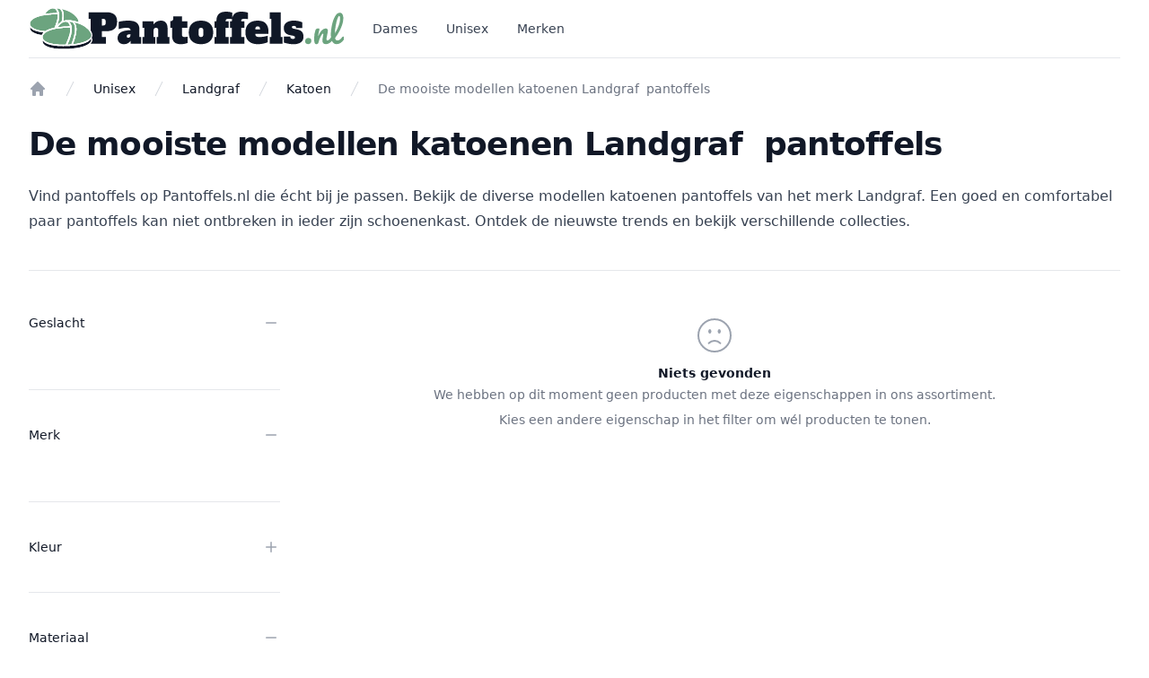

--- FILE ---
content_type: text/html; charset=UTF-8
request_url: https://www.pantoffels.nl/unisex/landgraf/katoen
body_size: 10403
content:
<!DOCTYPE html>
<html lang="nl">
<head>

    <title>De mooiste modellen katoenen Landgraf  pantoffels</title>
<link rel="icon" type="image/png" href="/media/favicon.png">
<link rel="canonical" href="https://www.pantoffels.nl/unisex/landgraf/katoen" />
<meta charset="utf-8">
<meta name="description" content="Ben jij op zoek naar een nieuw paar katoenen  pantoffels van het merk Landgraf? De mooiste merken pantoffels vind je eenvoudig op Pantoffels.nl. Bekijk het overzicht met de nieuwste collecties en verschillende modellen en vind een paar dat bij jou past.">
<meta name="viewport" content="width=device-width, initial-scale=1.0">
<link rel="preload" as="style" href="https://www.pantoffels.nl/build/assets/app-920b3c16.css" /><link rel="modulepreload" href="https://www.pantoffels.nl/build/assets/app-30dd6dab.js" /><link rel="stylesheet" href="https://www.pantoffels.nl/build/assets/app-920b3c16.css" /><script type="module" src="https://www.pantoffels.nl/build/assets/app-30dd6dab.js"></script><style>
    :root {
        --color-primary: #79A482;
        --color-primary-hover: #857E7B;
        --color-secondary: #F2F8F4;
    }
</style>
<!-- Google Tag Manager -->
<script>(function(w,d,s,l,i){w[l]=w[l]||[];w[l].push({'gtm.start':
            new Date().getTime(),event:'gtm.js'});var f=d.getElementsByTagName(s)[0],
        j=d.createElement(s),dl=l!='dataLayer'?'&l='+l:'';j.async=true;j.src=
        'https://www.googletagmanager.com/gtm.js?id='+i+dl;f.parentNode.insertBefore(j,f);
    })(window,document,'script','dataLayer','GTM-K646W6DD');</script>
<!-- End Google Tag Manager -->

</head>

<body>

<div class="bg-white">

    <div x-data="{ open: false }" @keydown.window.escape="open = false"  class="bg-white">
    <!--
      Mobile menu

      Off-canvas menu for mobile, show/hide based on off-canvas menu state.
    -->
    <div x-show="open" class="relative z-40 lg:hidden"
     x-description="Off-canvas menu for mobile, show/hide based on off-canvas menu state." x-ref="dialog" role="dialog"
     aria-modal="true">
    <!--
      Off-canvas menu backdrop, show/hide based on off-canvas menu state.

      Entering: "transition-opacity ease-linear duration-300"
        From: "opacity-0"
        To: "opacity-100"
      Leaving: "transition-opacity ease-linear duration-300"
        From: "opacity-100"
        To: "opacity-0"
    -->
    <div x-show="open" x-transition:enter="transition-opacity ease-linear duration-300"
         x-transition:enter-start="opacity-0" x-transition:enter-end="opacity-100"
         x-transition:leave="transition-opacity ease-linear duration-300" x-transition:leave-start="opacity-100"
         x-transition:leave-end="opacity-0"
         x-description="Off-canvas menu backdrop, show/hide based on off-canvas menu state."
         class="fixed inset-0 bg-black bg-opacity-25"></div>

    <div class="fixed inset-0 z-40 flex">
        <!--
          Off-canvas menu, show/hide based on off-canvas menu state.

          Entering: "transition ease-in-out duration-300 transform"
            From: "-translate-x-full"
            To: "translate-x-0"
          Leaving: "transition ease-in-out duration-300 transform"
            From: "translate-x-0"
            To: "-translate-x-full"
        -->
        <div x-show="open" x-transition:enter="transition ease-in-out duration-300 transform"
             x-transition:enter-start="-translate-x-full" x-transition:enter-end="translate-x-0"
             x-transition:leave="transition ease-in-out duration-300 transform" x-transition:leave-start="translate-x-0"
             x-transition:leave-end="-translate-x-full"
             x-description="Off-canvas menu, show/hide based on off-canvas menu state."
             class="relative flex w-full max-w-xs flex-col overflow-y-auto bg-white pb-12 shadow-xl">
            <div class="flex px-4 pb-2 pt-5">
                <button type="button" class="-m-2 inline-flex items-center justify-center rounded-md p-2 text-gray-400"
                        @click="open = false">
                    <span class="sr-only">Sluit menu</span>
                    <svg class="h-6 w-6" fill="none" viewBox="0 0 24 24" stroke-width="1.5" stroke="currentColor"
                         aria-hidden="true">
                        <path stroke-linecap="round" stroke-linejoin="round" d="M6 18L18 6M6 6l12 12"/>
                    </svg>
                </button>
            </div>

            <!-- Links -->
            <div class="mt-2" x-data="Components.tabs()" @tab-click.window="onTabClick"
                 @tab-keydown.window="onTabKeydown">
                <div class="border-b border-gray-200">
                    <div class="-mb-px flex space-x-8 px-4" aria-orientation="horizontal" role="tablist">
                                                                                <!-- Selected: "border-indigo-600 text-indigo-600", Not Selected: "border-transparent text-gray-900" -->
                            <button id="mobile-tab-1"
                                    class="border-transparent text-gray-900 flex-1 whitespace-nowrap border-b-2 px-1 py-4 text-base font-medium"
                                    x-state:on="Selected" x-state:off="Not Selected"
                                    :class="{ 'border-primary text-primary': selected, 'border-transparent text-gray-900': !(selected) }"
                                    x-data="Components.tab(1)"
                                    aria-controls="mobile-tab-1" role="tab"
                                    x-init="init()"
                                    @click="onClick" @keydown="onKeydown" @tab-select.window="onTabSelect"
                                    :tabindex="selected ? 1 : -1" :aria-selected="selected ? 'true' : 'false'"
                                    type="button">Dames</button>
                                                                                                                                                                                </div>
                </div>
                                                <!-- tab panel, show/hide based on tab state. -->
<div id="mobile-tab-1" class="space-y-12 px-4 pb-6 pt-10"
     x-description="Tab panel, show/hide based on tab state." x-data="Components.tabPanel(1)"
     aria-labelledby="mobile-tab-1" x-init="init()" x-show="selected"
     @tab-select.window="onTabSelect" role="tabpanel" tabindex="1">
    <div class="grid grid-cols-1 items-start gap-x-6 gap-y-10">
        <div class="grid grid-cols-1 gap-x-6 gap-y-10">
            <div>
                <a href="/dames" class="font-semibold text-primary hover:primary-hover sm:block">
                    Alle Dames <span aria-hidden="true"> →</span>
                </a>
            </div>
                            <div>
                    <p id="mobile-dames-heading-0"
                       class="font-medium text-gray-900">Populaire merken</p>
                    <ul role="list" aria-labelledby="mobile-dames-heading-0"
                        class="mt-6 space-y-6">
                                                    <li class="flex">
                                <a href="/dames/ara" class="text-gray-500">Ara</a>
                            </li>
                                                    <li class="flex">
                                <a href="/dames/bearpaw" class="text-gray-500">Bearpaw</a>
                            </li>
                                                    <li class="flex">
                                <a href="/dames/calvin-klein" class="text-gray-500">Calvin Klein</a>
                            </li>
                                                    <li class="flex">
                                <a href="/dames/crocs" class="text-gray-500">Crocs</a>
                            </li>
                                                    <li class="flex">
                                <a href="/dames/gabor" class="text-gray-500">Gabor</a>
                            </li>
                                                    <li class="flex">
                                <a href="/dames/lascana" class="text-gray-500">Lascana</a>
                            </li>
                                                    <li class="flex">
                                <a href="/dames/lico" class="text-gray-500">Lico</a>
                            </li>
                                                    <li class="flex">
                                <a href="/dames/marc-o-polo" class="text-gray-500">Marc O&#039;Polo</a>
                            </li>
                                                    <li class="flex">
                                <a href="/dames/puma" class="text-gray-500">Puma</a>
                            </li>
                                                    <li class="flex">
                                <a href="/dames/skechers" class="text-gray-500">Skechers</a>
                            </li>
                                                                        <li class="flex">
                            <a href="/#" class="text-gray-500">Alle merken</a>
                        </li>
                                            </ul>
                </div>
                            <div>
                    <p id="mobile-dames-heading-0"
                       class="font-medium text-gray-900">Populaire kleuren</p>
                    <ul role="list" aria-labelledby="mobile-dames-heading-0"
                        class="mt-6 space-y-6">
                                                    <li class="flex">
                                <a href="/dames/beige" class="text-gray-500">Beige</a>
                            </li>
                                                    <li class="flex">
                                <a href="/dames/blauw" class="text-gray-500">Blauw</a>
                            </li>
                                                    <li class="flex">
                                <a href="/dames/bruin" class="text-gray-500">Bruin</a>
                            </li>
                                                    <li class="flex">
                                <a href="/dames/cognac" class="text-gray-500">Cognac</a>
                            </li>
                                                    <li class="flex">
                                <a href="/dames/geel" class="text-gray-500">Geel</a>
                            </li>
                                                    <li class="flex">
                                <a href="/dames/goud" class="text-gray-500">Goud</a>
                            </li>
                                                    <li class="flex">
                                <a href="/dames/grijs" class="text-gray-500">Grijs</a>
                            </li>
                                                    <li class="flex">
                                <a href="/dames/groen" class="text-gray-500">Groen</a>
                            </li>
                                                    <li class="flex">
                                <a href="/dames/multicolor" class="text-gray-500">Multicolor</a>
                            </li>
                                                    <li class="flex">
                                <a href="/dames/oranje" class="text-gray-500">Oranje</a>
                            </li>
                                                                        <li class="flex">
                            <a href="/#" class="text-gray-500">Alle kleuren</a>
                        </li>
                                            </ul>
                </div>
                            <div>
                    <p id="mobile-dames-heading-0"
                       class="font-medium text-gray-900">Populaire materialen</p>
                    <ul role="list" aria-labelledby="mobile-dames-heading-0"
                        class="mt-6 space-y-6">
                                                    <li class="flex">
                                <a href="/dames/polyester" class="text-gray-500">Polyester</a>
                            </li>
                                                    <li class="flex">
                                <a href="/dames/suede" class="text-gray-500">Suède</a>
                            </li>
                                                    <li class="flex">
                                <a href="/dames/wol" class="text-gray-500">Wol</a>
                            </li>
                                                                        <li class="flex">
                            <a href="/#" class="text-gray-500">Alle materialen</a>
                        </li>
                                            </ul>
                </div>
                    </div>
    </div>
</div>
                                                                                                                <div class="space-y-6 border-t border-gray-200 px-4 py-6">
                                                                                                                    <div class="flow-root">
                                <a href="/unisex"
                                   class="-m-2 block p-2 font-medium text-gray-900">Unisex</a>
                            </div>
                                                                                                <div class="flow-root">
                                <a href="/merken"
                                   class="-m-2 block p-2 font-medium text-gray-900">Merken</a>
                            </div>
                                                            </div>
            </div>
        </div>
    </div>
</div>

    <header class="relative z-10">
        <nav aria-label="Top">
            <div class="bg-white">
                <div class="mx-auto max-w-7xl px-4 sm:px-6 lg:px-8">
                    <div class="border-b border-gray-200">
                        <div class="flex h-16 items-center justify-between">
                            <!-- Logo (lg+) -->
                            <div class="hidden lg:flex lg:items-center">
                                <a href="/">
                                    <span class="sr-only">Pantoffels.nl</span>
                                    <img class="h-12 w-auto"
                                         src="https://www.pantoffels.nl/media/logo.svg" alt="Pantoffels.nl logo">
                                </a>
                            </div>

                            <!-- Flyout menus -->
                            <div class="hidden lg:ml-8 lg:block lg:self-stretch" x-data="Components.popoverGroup()"
                                 x-init="init()">
                                <div class="flex h-full justify-center space-x-8">
                                                                                                                                    <div class="flex" x-data="Components.popover({ open: false, focus: false })"
     x-init="init()" @keydown.escape="onEscape"
     @close-popover-group.window="onClosePopoverGroup">
    <div class="relative flex">
        <button type="button" x-state:on="Item active"
                x-state:off="Item inactive"
                class="border-transparent text-gray-700 hover:text-gray-800 relative z-10 -mb-px flex items-center border-b-2 pt-px text-sm font-medium transition-colors duration-200 ease-out"
                :class="{ 'border-primary text-primary': open, 'border-transparent text-gray-700 hover:text-gray-800': !(open) }"
                @click="toggle" @mousedown="if (open) $event.preventDefault()"
                aria-expanded="false"
                :aria-expanded="open.toString()">
            Dames
        </button>
    </div>

    <!--
      Mega menu, show/hide based on flyout menu state.

      Entering: "transition ease-out duration-200"
        From: "opacity-0"
        To: "opacity-100"
      Leaving: "transition ease-in duration-150"
        From: "opacity-100"
        To: "opacity-0"
    -->
    <div x-show="open" x-transition:enter="transition ease-out duration-200"
         x-transition:enter-start="opacity-0"
         x-transition:enter-end="opacity-100"
         x-transition:leave="transition ease-in duration-150"
         x-transition:leave-start="opacity-100"
         x-transition:leave-end="opacity-0"
         x-description="'Women' flyout menu, show/hide based on flyout menu state."
         class="absolute inset-x-0 top-full text-sm text-gray-500" x-ref="panel"
         @click.away="open = false">
        <!-- Presentational element used to render the bottom shadow, if we put the shadow on the actual panel it pokes out the top, so we use this shorter element to hide the top of the shadow -->
        <div class="absolute inset-0 top-1/2 bg-white shadow" aria-hidden="true"></div>

        <div class="relative bg-white">
            <div class="mx-auto max-w-7xl px-8">
                <div class="grid grid-cols-2 items-start gap-x-8 gap-y-10 pb-12 pt-10">
                    <div class="grid grid-cols-3 gap-x-8 gap-y-10">
                                                    <div>
                                <p class="font-medium text-gray-900">Populaire merken</p>
                                <ul role="list"
                                    class="mt-6 space-y-6 sm:mt-4 sm:space-y-4">
                                                                            <li class="flex">
                                            <a href="/dames/ara" class="hover:text-gray-800">Ara</a>
                                        </li>
                                                                            <li class="flex">
                                            <a href="/dames/bearpaw" class="hover:text-gray-800">Bearpaw</a>
                                        </li>
                                                                            <li class="flex">
                                            <a href="/dames/calvin-klein" class="hover:text-gray-800">Calvin Klein</a>
                                        </li>
                                                                            <li class="flex">
                                            <a href="/dames/crocs" class="hover:text-gray-800">Crocs</a>
                                        </li>
                                                                            <li class="flex">
                                            <a href="/dames/gabor" class="hover:text-gray-800">Gabor</a>
                                        </li>
                                                                            <li class="flex">
                                            <a href="/dames/lascana" class="hover:text-gray-800">Lascana</a>
                                        </li>
                                                                            <li class="flex">
                                            <a href="/dames/lico" class="hover:text-gray-800">Lico</a>
                                        </li>
                                                                            <li class="flex">
                                            <a href="/dames/marc-o-polo" class="hover:text-gray-800">Marc O&#039;Polo</a>
                                        </li>
                                                                            <li class="flex">
                                            <a href="/dames/puma" class="hover:text-gray-800">Puma</a>
                                        </li>
                                                                            <li class="flex">
                                            <a href="/dames/skechers" class="hover:text-gray-800">Skechers</a>
                                        </li>
                                                                                                            <li class="flex">
                                        <a href="/merken" class="hover:text-gray-800">Alle merken</a>
                                    </li>
                                                                                                                <li class="flex">
                                            <a href="/dames" class="hidden text-sm font-semibold text-primary hover:primary-hover sm:block mt-4">
                                                Alle Dames <span aria-hidden="true"> →</span>
                                            </a>
                                        </li>
                                                                    </ul>
                            </div>
                                                    <div>
                                <p class="font-medium text-gray-900">Populaire kleuren</p>
                                <ul role="list"
                                    class="mt-6 space-y-6 sm:mt-4 sm:space-y-4">
                                                                            <li class="flex">
                                            <a href="/dames/beige" class="hover:text-gray-800">Beige</a>
                                        </li>
                                                                            <li class="flex">
                                            <a href="/dames/blauw" class="hover:text-gray-800">Blauw</a>
                                        </li>
                                                                            <li class="flex">
                                            <a href="/dames/bruin" class="hover:text-gray-800">Bruin</a>
                                        </li>
                                                                            <li class="flex">
                                            <a href="/dames/cognac" class="hover:text-gray-800">Cognac</a>
                                        </li>
                                                                            <li class="flex">
                                            <a href="/dames/geel" class="hover:text-gray-800">Geel</a>
                                        </li>
                                                                            <li class="flex">
                                            <a href="/dames/goud" class="hover:text-gray-800">Goud</a>
                                        </li>
                                                                            <li class="flex">
                                            <a href="/dames/grijs" class="hover:text-gray-800">Grijs</a>
                                        </li>
                                                                            <li class="flex">
                                            <a href="/dames/groen" class="hover:text-gray-800">Groen</a>
                                        </li>
                                                                            <li class="flex">
                                            <a href="/dames/multicolor" class="hover:text-gray-800">Multicolor</a>
                                        </li>
                                                                            <li class="flex">
                                            <a href="/dames/oranje" class="hover:text-gray-800">Oranje</a>
                                        </li>
                                                                                                            <li class="flex">
                                        <a href="/kleuren" class="hover:text-gray-800">Alle kleuren</a>
                                    </li>
                                                                                                        </ul>
                            </div>
                                                    <div>
                                <p class="font-medium text-gray-900">Populaire materialen</p>
                                <ul role="list"
                                    class="mt-6 space-y-6 sm:mt-4 sm:space-y-4">
                                                                            <li class="flex">
                                            <a href="/dames/polyester" class="hover:text-gray-800">Polyester</a>
                                        </li>
                                                                            <li class="flex">
                                            <a href="/dames/suede" class="hover:text-gray-800">Suède</a>
                                        </li>
                                                                            <li class="flex">
                                            <a href="/dames/wol" class="hover:text-gray-800">Wol</a>
                                        </li>
                                                                                                            <li class="flex">
                                        <a href="/materialen" class="hover:text-gray-800">Alle materialen</a>
                                    </li>
                                                                                                        </ul>
                            </div>
                                            </div>
                </div>
            </div>
        </div>
    </div>
</div>
                                                                                                                                                                            <a href="/unisex" class="flex items-center text-sm font-medium text-gray-700 hover:text-gray-800">Unisex</a>
                                                                                                                                                                            <a href="/merken" class="flex items-center text-sm font-medium text-gray-700 hover:text-gray-800">Merken</a>
                                                                                                                        </div>
                            </div>

                            <!-- Mobile menu and search (lg-) -->
                            <div class="flex flex-1 items-center lg:hidden">
                                <!-- Mobile menu toggle, controls the 'mobileMenuOpen' state. -->
                                <button type="button" x-description="Mobile menu toggle, controls the 'mobileMenuOpen' state." class="-ml-2 rounded-md bg-white p-2 text-gray-400" @click="open = true">
                                    <span class="sr-only">Open menu</span>
                                    <svg class="h-6 w-6" fill="none" viewBox="0 0 24 24" stroke-width="1.5"
                                         stroke="currentColor" aria-hidden="true">
                                        <path stroke-linecap="round" stroke-linejoin="round"
                                              d="M3.75 6.75h16.5M3.75 12h16.5m-16.5 5.25h16.5"/>
                                    </svg>
                                </button>

                                <!-- Search -->








                            </div>

                            <!-- Logo (lg-) -->
                            <a href="/" class="lg:hidden">
                                <span class="sr-only">Pantoffels.nl</span>
                                <img src="https://www.pantoffels.nl/media/logo.svg" alt="Pantoffels.nl logo"
                                     class="h-12 w-auto">
                            </a>

                            <div class="flex flex-1 items-center justify-end">
                                <div class="flex items-center lg:ml-8">
                                    <div class="flex space-x-8">
                                        <div class="hidden lg:flex">








                                        </div>
                                    </div>
                                </div>
                            </div>
                        </div>
                    </div>
                </div>
            </div>
        </nav>
    </header>
</div>

        <div x-data="{ open: false }" @keydown.window.escape="open = false">
        <!-- Mobile filter dialog -->
        <div x-show="open" class="relative z-40 lg:hidden"
             x-description="Off-canvas menu for mobile, show/hide based on off-canvas menu state." x-ref="dialog"
             role="dialog" aria-modal="true">

            <div x-show="open" x-transition:enter="transition-opacity ease-linear duration-300"
                 x-transition:enter-start="opacity-0" x-transition:enter-end="opacity-100"
                 x-transition:leave="transition-opacity ease-linear duration-300"
                 x-transition:leave-start="opacity-100" x-transition:leave-end="opacity-0"
                 x-description="Off-canvas menu backdrop, show/hide based on off-canvas menu state."
                 class="fixed inset-0 bg-black bg-opacity-25"></div>

            <div class="fixed inset-0 z-40 flex">

                <div x-show="open" x-transition:enter="transition ease-in-out duration-300 transform"
                     x-transition:enter-start="translate-x-full" x-transition:enter-end="translate-x-0"
                     x-transition:leave="transition ease-in-out duration-300 transform"
                     x-transition:leave-start="translate-x-0" x-transition:leave-end="translate-x-full"
                     x-description="Off-canvas menu, show/hide based on off-canvas menu state."
                     class="relative ml-auto flex h-full w-full max-w-xs flex-col overflow-y-auto bg-white py-4 pb-6 shadow-xl"
                     @click.away="open = false">
                    <div class="flex items-center justify-between px-4">
                        <h2 class="text-lg font-medium text-gray-900">Filters</h2>
                        <button type="button"
                                class="-mr-2 flex h-10 w-10 items-center justify-center p-2 text-gray-400 hover:text-gray-500"
                                @click="open = false">
                            <span class="sr-only">Close menu</span>
                            <svg class="h-6 w-6" fill="none" viewBox="0 0 24 24" stroke-width="1.5"
                                 stroke="currentColor" aria-hidden="true">
                                <path stroke-linecap="round" stroke-linejoin="round" d="M6 18L18 6M6 6l12 12"/>
                            </svg>
                        </button>
                    </div>
                    <!-- Filters -->
<form class="mt-4">
                        <div x-data="{ open: false }" class="border-t border-gray-200 pb-4 pt-4">
                <fieldset>
                    <legend class="w-full px-2">
                        <button type="button" x-description="Expand/collapse section button"
                                class="flex w-full items-center justify-between p-2 text-gray-400 hover:text-gray-500"
                                aria-controls="filter-section-0" @click="open = !open" aria-expanded="false"
                                x-bind:aria-expanded="open.toString()">
                            <span class="text-sm font-medium text-gray-900">geslacht</span>
                            <span class="ml-6 flex h-7 items-center">
                      <svg class="rotate-0 h-5 w-5 transform"
                           x-description="Expand/collapse icon, toggle classes based on section open state."
                           x-state:on="Open" x-state:off="Closed"
                           :class="{ '-rotate-180': open, 'rotate-0': !(open) }" viewBox="0 0 20 20" fill="currentColor"
                           aria-hidden="true">
                        <path fill-rule="evenodd"
                              d="M5.23 7.21a.75.75 0 011.06.02L10 11.168l3.71-3.938a.75.75 0 111.08 1.04l-4.25 4.5a.75.75 0 01-1.08 0l-4.25-4.5a.75.75 0 01.02-1.06z"
                              clip-rule="evenodd"/>
                      </svg>
                    </span>
                        </button>
                    </legend>
                    <div class="px-4 pb-2 pt-4" id="filter-section-0" x-show="open">
                        <div class="space-y-6">
                                                            <div class="flex items-center">
                                    <input id="filter-4-33-mobile"
                                           name="geslacht[]"
                                           value="Dames"
                                           type="checkbox"
                                                                                      class="h-4 w-4 rounded border-gray-300 text-primary focus:ring-primary-hover"
                                           onchange="this.form.submit();">
                                    <label for="filter-4-33-mobile"
                                           class="ml-3 text-sm text-gray-500">Dames (0)</label>
                                </div>
                                                            <div class="flex items-center">
                                    <input id="filter-4-30-mobile"
                                           name="geslacht[]"
                                           value="Unisex"
                                           type="checkbox"
                                                                                          checked
                                                                                      class="h-4 w-4 rounded border-gray-300 text-primary focus:ring-primary-hover"
                                           onchange="this.form.submit();">
                                    <label for="filter-4-30-mobile"
                                           class="ml-3 text-sm text-gray-500">Unisex (0)</label>
                                </div>
                                                    </div>
                    </div>
                </fieldset>
            </div>
                                <div x-data="{ open: false }" class="border-t border-gray-200 pb-4 pt-4">
                <fieldset>
                    <legend class="w-full px-2">
                        <button type="button" x-description="Expand/collapse section button"
                                class="flex w-full items-center justify-between p-2 text-gray-400 hover:text-gray-500"
                                aria-controls="filter-section-0" @click="open = !open" aria-expanded="false"
                                x-bind:aria-expanded="open.toString()">
                            <span class="text-sm font-medium text-gray-900">merk</span>
                            <span class="ml-6 flex h-7 items-center">
                      <svg class="rotate-0 h-5 w-5 transform"
                           x-description="Expand/collapse icon, toggle classes based on section open state."
                           x-state:on="Open" x-state:off="Closed"
                           :class="{ '-rotate-180': open, 'rotate-0': !(open) }" viewBox="0 0 20 20" fill="currentColor"
                           aria-hidden="true">
                        <path fill-rule="evenodd"
                              d="M5.23 7.21a.75.75 0 011.06.02L10 11.168l3.71-3.938a.75.75 0 111.08 1.04l-4.25 4.5a.75.75 0 01-1.08 0l-4.25-4.5a.75.75 0 01.02-1.06z"
                              clip-rule="evenodd"/>
                      </svg>
                    </span>
                        </button>
                    </legend>
                    <div class="px-4 pb-2 pt-4" id="filter-section-0" x-show="open">
                        <div class="space-y-6">
                                                            <div class="flex items-center">
                                    <input id="filter-1-27-mobile"
                                           name="merk[]"
                                           value="Ara"
                                           type="checkbox"
                                                                                      class="h-4 w-4 rounded border-gray-300 text-primary focus:ring-primary-hover"
                                           onchange="this.form.submit();">
                                    <label for="filter-1-27-mobile"
                                           class="ml-3 text-sm text-gray-500">Ara (0)</label>
                                </div>
                                                            <div class="flex items-center">
                                    <input id="filter-1-28-mobile"
                                           name="merk[]"
                                           value="Bearpaw"
                                           type="checkbox"
                                                                                      class="h-4 w-4 rounded border-gray-300 text-primary focus:ring-primary-hover"
                                           onchange="this.form.submit();">
                                    <label for="filter-1-28-mobile"
                                           class="ml-3 text-sm text-gray-500">Bearpaw (0)</label>
                                </div>
                                                            <div class="flex items-center">
                                    <input id="filter-1-6-mobile"
                                           name="merk[]"
                                           value="Birkenstock"
                                           type="checkbox"
                                                                                      class="h-4 w-4 rounded border-gray-300 text-primary focus:ring-primary-hover"
                                           onchange="this.form.submit();">
                                    <label for="filter-1-6-mobile"
                                           class="ml-3 text-sm text-gray-500">Birkenstock (0)</label>
                                </div>
                                                            <div class="flex items-center">
                                    <input id="filter-1-29-mobile"
                                           name="merk[]"
                                           value="Bisgaard"
                                           type="checkbox"
                                                                                      class="h-4 w-4 rounded border-gray-300 text-primary focus:ring-primary-hover"
                                           onchange="this.form.submit();">
                                    <label for="filter-1-29-mobile"
                                           class="ml-3 text-sm text-gray-500">Bisgaard (0)</label>
                                </div>
                                                            <div class="flex items-center">
                                    <input id="filter-1-31-mobile"
                                           name="merk[]"
                                           value="Bugatti"
                                           type="checkbox"
                                                                                      class="h-4 w-4 rounded border-gray-300 text-primary focus:ring-primary-hover"
                                           onchange="this.form.submit();">
                                    <label for="filter-1-31-mobile"
                                           class="ml-3 text-sm text-gray-500">Bugatti (0)</label>
                                </div>
                                                            <div class="flex items-center">
                                    <input id="filter-1-8-mobile"
                                           name="merk[]"
                                           value="Bullboxer"
                                           type="checkbox"
                                                                                      class="h-4 w-4 rounded border-gray-300 text-primary focus:ring-primary-hover"
                                           onchange="this.form.submit();">
                                    <label for="filter-1-8-mobile"
                                           class="ml-3 text-sm text-gray-500">Bullboxer (0)</label>
                                </div>
                                                            <div class="flex items-center">
                                    <input id="filter-1-10-mobile"
                                           name="merk[]"
                                           value="Calvin Klein"
                                           type="checkbox"
                                                                                      class="h-4 w-4 rounded border-gray-300 text-primary focus:ring-primary-hover"
                                           onchange="this.form.submit();">
                                    <label for="filter-1-10-mobile"
                                           class="ml-3 text-sm text-gray-500">Calvin Klein (0)</label>
                                </div>
                                                            <div class="flex items-center">
                                    <input id="filter-1-37-mobile"
                                           name="merk[]"
                                           value="Casual Looks"
                                           type="checkbox"
                                                                                      class="h-4 w-4 rounded border-gray-300 text-primary focus:ring-primary-hover"
                                           onchange="this.form.submit();">
                                    <label for="filter-1-37-mobile"
                                           class="ml-3 text-sm text-gray-500">Casual Looks (0)</label>
                                </div>
                                                            <div class="flex items-center">
                                    <input id="filter-1-14-mobile"
                                           name="merk[]"
                                           value="Colors of California"
                                           type="checkbox"
                                                                                      class="h-4 w-4 rounded border-gray-300 text-primary focus:ring-primary-hover"
                                           onchange="this.form.submit();">
                                    <label for="filter-1-14-mobile"
                                           class="ml-3 text-sm text-gray-500">Colors of California (0)</label>
                                </div>
                                                            <div class="flex items-center">
                                    <input id="filter-1-49-mobile"
                                           name="merk[]"
                                           value="Crocs"
                                           type="checkbox"
                                                                                      class="h-4 w-4 rounded border-gray-300 text-primary focus:ring-primary-hover"
                                           onchange="this.form.submit();">
                                    <label for="filter-1-49-mobile"
                                           class="ml-3 text-sm text-gray-500">Crocs (0)</label>
                                </div>
                                                            <div class="flex items-center">
                                    <input id="filter-1-50-mobile"
                                           name="merk[]"
                                           value="Dockers by Gerli"
                                           type="checkbox"
                                                                                      class="h-4 w-4 rounded border-gray-300 text-primary focus:ring-primary-hover"
                                           onchange="this.form.submit();">
                                    <label for="filter-1-50-mobile"
                                           class="ml-3 text-sm text-gray-500">Dockers by Gerli (0)</label>
                                </div>
                                                            <div class="flex items-center">
                                    <input id="filter-1-51-mobile"
                                           name="merk[]"
                                           value="Fischer"
                                           type="checkbox"
                                                                                      class="h-4 w-4 rounded border-gray-300 text-primary focus:ring-primary-hover"
                                           onchange="this.form.submit();">
                                    <label for="filter-1-51-mobile"
                                           class="ml-3 text-sm text-gray-500">Fischer (0)</label>
                                </div>
                                                            <div class="flex items-center">
                                    <input id="filter-1-54-mobile"
                                           name="merk[]"
                                           value="Gabor"
                                           type="checkbox"
                                                                                      class="h-4 w-4 rounded border-gray-300 text-primary focus:ring-primary-hover"
                                           onchange="this.form.submit();">
                                    <label for="filter-1-54-mobile"
                                           class="ml-3 text-sm text-gray-500">Gabor (0)</label>
                                </div>
                                                            <div class="flex items-center">
                                    <input id="filter-1-55-mobile"
                                           name="merk[]"
                                           value="Haflinger"
                                           type="checkbox"
                                                                                      class="h-4 w-4 rounded border-gray-300 text-primary focus:ring-primary-hover"
                                           onchange="this.form.submit();">
                                    <label for="filter-1-55-mobile"
                                           class="ml-3 text-sm text-gray-500">Haflinger (0)</label>
                                </div>
                                                            <div class="flex items-center">
                                    <input id="filter-1-20-mobile"
                                           name="merk[]"
                                           value="Hot Potatoes"
                                           type="checkbox"
                                                                                      class="h-4 w-4 rounded border-gray-300 text-primary focus:ring-primary-hover"
                                           onchange="this.form.submit();">
                                    <label for="filter-1-20-mobile"
                                           class="ml-3 text-sm text-gray-500">Hot Potatoes (0)</label>
                                </div>
                                                            <div class="flex items-center">
                                    <input id="filter-1-56-mobile"
                                           name="merk[]"
                                           value="Josef Seibel"
                                           type="checkbox"
                                                                                      class="h-4 w-4 rounded border-gray-300 text-primary focus:ring-primary-hover"
                                           onchange="this.form.submit();">
                                    <label for="filter-1-56-mobile"
                                           class="ml-3 text-sm text-gray-500">Josef Seibel (0)</label>
                                </div>
                                                            <div class="flex items-center">
                                    <input id="filter-1-21-mobile"
                                           name="merk[]"
                                           value="Keen"
                                           type="checkbox"
                                                                                      class="h-4 w-4 rounded border-gray-300 text-primary focus:ring-primary-hover"
                                           onchange="this.form.submit();">
                                    <label for="filter-1-21-mobile"
                                           class="ml-3 text-sm text-gray-500">Keen (0)</label>
                                </div>
                                                            <div class="flex items-center">
                                    <input id="filter-1-57-mobile"
                                           name="merk[]"
                                           value="Landgraf"
                                           type="checkbox"
                                                                                          checked
                                                                                      class="h-4 w-4 rounded border-gray-300 text-primary focus:ring-primary-hover"
                                           onchange="this.form.submit();">
                                    <label for="filter-1-57-mobile"
                                           class="ml-3 text-sm text-gray-500">Landgraf (0)</label>
                                </div>
                                                            <div class="flex items-center">
                                    <input id="filter-1-59-mobile"
                                           name="merk[]"
                                           value="Lascana"
                                           type="checkbox"
                                                                                      class="h-4 w-4 rounded border-gray-300 text-primary focus:ring-primary-hover"
                                           onchange="this.form.submit();">
                                    <label for="filter-1-59-mobile"
                                           class="ml-3 text-sm text-gray-500">Lascana (0)</label>
                                </div>
                                                            <div class="flex items-center">
                                    <input id="filter-1-22-mobile"
                                           name="merk[]"
                                           value="Lico"
                                           type="checkbox"
                                                                                      class="h-4 w-4 rounded border-gray-300 text-primary focus:ring-primary-hover"
                                           onchange="this.form.submit();">
                                    <label for="filter-1-22-mobile"
                                           class="ml-3 text-sm text-gray-500">Lico (0)</label>
                                </div>
                                                            <div class="flex items-center">
                                    <input id="filter-1-64-mobile"
                                           name="merk[]"
                                           value="Marc O&#039;Polo"
                                           type="checkbox"
                                                                                      class="h-4 w-4 rounded border-gray-300 text-primary focus:ring-primary-hover"
                                           onchange="this.form.submit();">
                                    <label for="filter-1-64-mobile"
                                           class="ml-3 text-sm text-gray-500">Marc O&#039;Polo (0)</label>
                                </div>
                                                            <div class="flex items-center">
                                    <input id="filter-1-2-mobile"
                                           name="merk[]"
                                           value="Otto"
                                           type="checkbox"
                                                                                      class="h-4 w-4 rounded border-gray-300 text-primary focus:ring-primary-hover"
                                           onchange="this.form.submit();">
                                    <label for="filter-1-2-mobile"
                                           class="ml-3 text-sm text-gray-500">Otto (0)</label>
                                </div>
                                                            <div class="flex items-center">
                                    <input id="filter-1-92-mobile"
                                           name="merk[]"
                                           value="Puma"
                                           type="checkbox"
                                                                                      class="h-4 w-4 rounded border-gray-300 text-primary focus:ring-primary-hover"
                                           onchange="this.form.submit();">
                                    <label for="filter-1-92-mobile"
                                           class="ml-3 text-sm text-gray-500">Puma (0)</label>
                                </div>
                                                            <div class="flex items-center">
                                    <input id="filter-1-90-mobile"
                                           name="merk[]"
                                           value="s.Oliver"
                                           type="checkbox"
                                                                                      class="h-4 w-4 rounded border-gray-300 text-primary focus:ring-primary-hover"
                                           onchange="this.form.submit();">
                                    <label for="filter-1-90-mobile"
                                           class="ml-3 text-sm text-gray-500">s.Oliver (0)</label>
                                </div>
                                                            <div class="flex items-center">
                                    <input id="filter-1-73-mobile"
                                           name="merk[]"
                                           value="Skechers"
                                           type="checkbox"
                                                                                      class="h-4 w-4 rounded border-gray-300 text-primary focus:ring-primary-hover"
                                           onchange="this.form.submit();">
                                    <label for="filter-1-73-mobile"
                                           class="ml-3 text-sm text-gray-500">Skechers (0)</label>
                                </div>
                                                            <div class="flex items-center">
                                    <input id="filter-1-78-mobile"
                                           name="merk[]"
                                           value="Tamaris"
                                           type="checkbox"
                                                                                      class="h-4 w-4 rounded border-gray-300 text-primary focus:ring-primary-hover"
                                           onchange="this.form.submit();">
                                    <label for="filter-1-78-mobile"
                                           class="ml-3 text-sm text-gray-500">Tamaris (0)</label>
                                </div>
                                                            <div class="flex items-center">
                                    <input id="filter-1-97-mobile"
                                           name="merk[]"
                                           value="Ted Baker"
                                           type="checkbox"
                                                                                      class="h-4 w-4 rounded border-gray-300 text-primary focus:ring-primary-hover"
                                           onchange="this.form.submit();">
                                    <label for="filter-1-97-mobile"
                                           class="ml-3 text-sm text-gray-500">Ted Baker (0)</label>
                                </div>
                                                            <div class="flex items-center">
                                    <input id="filter-1-81-mobile"
                                           name="merk[]"
                                           value="Tommy Hilfiger"
                                           type="checkbox"
                                                                                      class="h-4 w-4 rounded border-gray-300 text-primary focus:ring-primary-hover"
                                           onchange="this.form.submit();">
                                    <label for="filter-1-81-mobile"
                                           class="ml-3 text-sm text-gray-500">Tommy Hilfiger (0)</label>
                                </div>
                                                            <div class="flex items-center">
                                    <input id="filter-1-82-mobile"
                                           name="merk[]"
                                           value="UGG"
                                           type="checkbox"
                                                                                      class="h-4 w-4 rounded border-gray-300 text-primary focus:ring-primary-hover"
                                           onchange="this.form.submit();">
                                    <label for="filter-1-82-mobile"
                                           class="ml-3 text-sm text-gray-500">UGG (0)</label>
                                </div>
                                                            <div class="flex items-center">
                                    <input id="filter-1-86-mobile"
                                           name="merk[]"
                                           value="Waldläufer"
                                           type="checkbox"
                                                                                      class="h-4 w-4 rounded border-gray-300 text-primary focus:ring-primary-hover"
                                           onchange="this.form.submit();">
                                    <label for="filter-1-86-mobile"
                                           class="ml-3 text-sm text-gray-500">Waldläufer (0)</label>
                                </div>
                                                            <div class="flex items-center">
                                    <input id="filter-1-36-mobile"
                                           name="merk[]"
                                           value="Warmbat"
                                           type="checkbox"
                                                                                      class="h-4 w-4 rounded border-gray-300 text-primary focus:ring-primary-hover"
                                           onchange="this.form.submit();">
                                    <label for="filter-1-36-mobile"
                                           class="ml-3 text-sm text-gray-500">Warmbat (0)</label>
                                </div>
                                                    </div>
                    </div>
                </fieldset>
            </div>
                                <div x-data="{ open: false }" class="border-t border-gray-200 pb-4 pt-4">
                <fieldset>
                    <legend class="w-full px-2">
                        <button type="button" x-description="Expand/collapse section button"
                                class="flex w-full items-center justify-between p-2 text-gray-400 hover:text-gray-500"
                                aria-controls="filter-section-0" @click="open = !open" aria-expanded="false"
                                x-bind:aria-expanded="open.toString()">
                            <span class="text-sm font-medium text-gray-900">kleur</span>
                            <span class="ml-6 flex h-7 items-center">
                      <svg class="rotate-0 h-5 w-5 transform"
                           x-description="Expand/collapse icon, toggle classes based on section open state."
                           x-state:on="Open" x-state:off="Closed"
                           :class="{ '-rotate-180': open, 'rotate-0': !(open) }" viewBox="0 0 20 20" fill="currentColor"
                           aria-hidden="true">
                        <path fill-rule="evenodd"
                              d="M5.23 7.21a.75.75 0 011.06.02L10 11.168l3.71-3.938a.75.75 0 111.08 1.04l-4.25 4.5a.75.75 0 01-1.08 0l-4.25-4.5a.75.75 0 01.02-1.06z"
                              clip-rule="evenodd"/>
                      </svg>
                    </span>
                        </button>
                    </legend>
                    <div class="px-4 pb-2 pt-4" id="filter-section-0" x-show="open">
                        <div class="space-y-6">
                                                            <div class="flex items-center">
                                    <input id="filter-2-187-mobile"
                                           name="kleur[]"
                                           value="Antraciet"
                                           type="checkbox"
                                                                                      class="h-4 w-4 rounded border-gray-300 text-primary focus:ring-primary-hover"
                                           onchange="this.form.submit();">
                                    <label for="filter-2-187-mobile"
                                           class="ml-3 text-sm text-gray-500">Antraciet (0)</label>
                                </div>
                                                            <div class="flex items-center">
                                    <input id="filter-2-114-mobile"
                                           name="kleur[]"
                                           value="Beige"
                                           type="checkbox"
                                                                                      class="h-4 w-4 rounded border-gray-300 text-primary focus:ring-primary-hover"
                                           onchange="this.form.submit();">
                                    <label for="filter-2-114-mobile"
                                           class="ml-3 text-sm text-gray-500">Beige (0)</label>
                                </div>
                                                            <div class="flex items-center">
                                    <input id="filter-2-125-mobile"
                                           name="kleur[]"
                                           value="Blauw"
                                           type="checkbox"
                                                                                      class="h-4 w-4 rounded border-gray-300 text-primary focus:ring-primary-hover"
                                           onchange="this.form.submit();">
                                    <label for="filter-2-125-mobile"
                                           class="ml-3 text-sm text-gray-500">Blauw (0)</label>
                                </div>
                                                            <div class="flex items-center">
                                    <input id="filter-2-190-mobile"
                                           name="kleur[]"
                                           value="Bordeaux"
                                           type="checkbox"
                                                                                      class="h-4 w-4 rounded border-gray-300 text-primary focus:ring-primary-hover"
                                           onchange="this.form.submit();">
                                    <label for="filter-2-190-mobile"
                                           class="ml-3 text-sm text-gray-500">Bordeaux (0)</label>
                                </div>
                                                            <div class="flex items-center">
                                    <input id="filter-2-132-mobile"
                                           name="kleur[]"
                                           value="Bruin"
                                           type="checkbox"
                                                                                      class="h-4 w-4 rounded border-gray-300 text-primary focus:ring-primary-hover"
                                           onchange="this.form.submit();">
                                    <label for="filter-2-132-mobile"
                                           class="ml-3 text-sm text-gray-500">Bruin (0)</label>
                                </div>
                                                            <div class="flex items-center">
                                    <input id="filter-2-123-mobile"
                                           name="kleur[]"
                                           value="Cognac"
                                           type="checkbox"
                                                                                      class="h-4 w-4 rounded border-gray-300 text-primary focus:ring-primary-hover"
                                           onchange="this.form.submit();">
                                    <label for="filter-2-123-mobile"
                                           class="ml-3 text-sm text-gray-500">Cognac (0)</label>
                                </div>
                                                            <div class="flex items-center">
                                    <input id="filter-2-147-mobile"
                                           name="kleur[]"
                                           value="Geel"
                                           type="checkbox"
                                                                                      class="h-4 w-4 rounded border-gray-300 text-primary focus:ring-primary-hover"
                                           onchange="this.form.submit();">
                                    <label for="filter-2-147-mobile"
                                           class="ml-3 text-sm text-gray-500">Geel (0)</label>
                                </div>
                                                            <div class="flex items-center">
                                    <input id="filter-2-152-mobile"
                                           name="kleur[]"
                                           value="Goud"
                                           type="checkbox"
                                                                                      class="h-4 w-4 rounded border-gray-300 text-primary focus:ring-primary-hover"
                                           onchange="this.form.submit();">
                                    <label for="filter-2-152-mobile"
                                           class="ml-3 text-sm text-gray-500">Goud (0)</label>
                                </div>
                                                            <div class="flex items-center">
                                    <input id="filter-2-120-mobile"
                                           name="kleur[]"
                                           value="Grijs"
                                           type="checkbox"
                                                                                      class="h-4 w-4 rounded border-gray-300 text-primary focus:ring-primary-hover"
                                           onchange="this.form.submit();">
                                    <label for="filter-2-120-mobile"
                                           class="ml-3 text-sm text-gray-500">Grijs (0)</label>
                                </div>
                                                            <div class="flex items-center">
                                    <input id="filter-2-144-mobile"
                                           name="kleur[]"
                                           value="Groen"
                                           type="checkbox"
                                                                                      class="h-4 w-4 rounded border-gray-300 text-primary focus:ring-primary-hover"
                                           onchange="this.form.submit();">
                                    <label for="filter-2-144-mobile"
                                           class="ml-3 text-sm text-gray-500">Groen (0)</label>
                                </div>
                                                            <div class="flex items-center">
                                    <input id="filter-2-148-mobile"
                                           name="kleur[]"
                                           value="Multicolor"
                                           type="checkbox"
                                                                                      class="h-4 w-4 rounded border-gray-300 text-primary focus:ring-primary-hover"
                                           onchange="this.form.submit();">
                                    <label for="filter-2-148-mobile"
                                           class="ml-3 text-sm text-gray-500">Multicolor (0)</label>
                                </div>
                                                            <div class="flex items-center">
                                    <input id="filter-2-145-mobile"
                                           name="kleur[]"
                                           value="Oranje"
                                           type="checkbox"
                                                                                      class="h-4 w-4 rounded border-gray-300 text-primary focus:ring-primary-hover"
                                           onchange="this.form.submit();">
                                    <label for="filter-2-145-mobile"
                                           class="ml-3 text-sm text-gray-500">Oranje (0)</label>
                                </div>
                                                            <div class="flex items-center">
                                    <input id="filter-2-154-mobile"
                                           name="kleur[]"
                                           value="Paars"
                                           type="checkbox"
                                                                                      class="h-4 w-4 rounded border-gray-300 text-primary focus:ring-primary-hover"
                                           onchange="this.form.submit();">
                                    <label for="filter-2-154-mobile"
                                           class="ml-3 text-sm text-gray-500">Paars (0)</label>
                                </div>
                                                            <div class="flex items-center">
                                    <input id="filter-2-146-mobile"
                                           name="kleur[]"
                                           value="Rood"
                                           type="checkbox"
                                                                                      class="h-4 w-4 rounded border-gray-300 text-primary focus:ring-primary-hover"
                                           onchange="this.form.submit();">
                                    <label for="filter-2-146-mobile"
                                           class="ml-3 text-sm text-gray-500">Rood (0)</label>
                                </div>
                                                            <div class="flex items-center">
                                    <input id="filter-2-121-mobile"
                                           name="kleur[]"
                                           value="Roze"
                                           type="checkbox"
                                                                                      class="h-4 w-4 rounded border-gray-300 text-primary focus:ring-primary-hover"
                                           onchange="this.form.submit();">
                                    <label for="filter-2-121-mobile"
                                           class="ml-3 text-sm text-gray-500">Roze (0)</label>
                                </div>
                                                            <div class="flex items-center">
                                    <input id="filter-2-188-mobile"
                                           name="kleur[]"
                                           value="Taupe"
                                           type="checkbox"
                                                                                      class="h-4 w-4 rounded border-gray-300 text-primary focus:ring-primary-hover"
                                           onchange="this.form.submit();">
                                    <label for="filter-2-188-mobile"
                                           class="ml-3 text-sm text-gray-500">Taupe (0)</label>
                                </div>
                                                            <div class="flex items-center">
                                    <input id="filter-2-124-mobile"
                                           name="kleur[]"
                                           value="Wit"
                                           type="checkbox"
                                                                                      class="h-4 w-4 rounded border-gray-300 text-primary focus:ring-primary-hover"
                                           onchange="this.form.submit();">
                                    <label for="filter-2-124-mobile"
                                           class="ml-3 text-sm text-gray-500">Wit (0)</label>
                                </div>
                                                            <div class="flex items-center">
                                    <input id="filter-2-151-mobile"
                                           name="kleur[]"
                                           value="Zilver"
                                           type="checkbox"
                                                                                      class="h-4 w-4 rounded border-gray-300 text-primary focus:ring-primary-hover"
                                           onchange="this.form.submit();">
                                    <label for="filter-2-151-mobile"
                                           class="ml-3 text-sm text-gray-500">Zilver (0)</label>
                                </div>
                                                            <div class="flex items-center">
                                    <input id="filter-2-9-mobile"
                                           name="kleur[]"
                                           value="Zwart"
                                           type="checkbox"
                                                                                      class="h-4 w-4 rounded border-gray-300 text-primary focus:ring-primary-hover"
                                           onchange="this.form.submit();">
                                    <label for="filter-2-9-mobile"
                                           class="ml-3 text-sm text-gray-500">Zwart (0)</label>
                                </div>
                                                    </div>
                    </div>
                </fieldset>
            </div>
                                <div x-data="{ open: false }" class="border-t border-gray-200 pb-4 pt-4">
                <fieldset>
                    <legend class="w-full px-2">
                        <button type="button" x-description="Expand/collapse section button"
                                class="flex w-full items-center justify-between p-2 text-gray-400 hover:text-gray-500"
                                aria-controls="filter-section-0" @click="open = !open" aria-expanded="false"
                                x-bind:aria-expanded="open.toString()">
                            <span class="text-sm font-medium text-gray-900">materiaal</span>
                            <span class="ml-6 flex h-7 items-center">
                      <svg class="rotate-0 h-5 w-5 transform"
                           x-description="Expand/collapse icon, toggle classes based on section open state."
                           x-state:on="Open" x-state:off="Closed"
                           :class="{ '-rotate-180': open, 'rotate-0': !(open) }" viewBox="0 0 20 20" fill="currentColor"
                           aria-hidden="true">
                        <path fill-rule="evenodd"
                              d="M5.23 7.21a.75.75 0 011.06.02L10 11.168l3.71-3.938a.75.75 0 111.08 1.04l-4.25 4.5a.75.75 0 01-1.08 0l-4.25-4.5a.75.75 0 01.02-1.06z"
                              clip-rule="evenodd"/>
                      </svg>
                    </span>
                        </button>
                    </legend>
                    <div class="px-4 pb-2 pt-4" id="filter-section-0" x-show="open">
                        <div class="space-y-6">
                                                            <div class="flex items-center">
                                    <input id="filter-5-58-mobile"
                                           name="materiaal[]"
                                           value="Katoen"
                                           type="checkbox"
                                                                                          checked
                                                                                      class="h-4 w-4 rounded border-gray-300 text-primary focus:ring-primary-hover"
                                           onchange="this.form.submit();">
                                    <label for="filter-5-58-mobile"
                                           class="ml-3 text-sm text-gray-500">Katoen (0)</label>
                                </div>
                                                            <div class="flex items-center">
                                    <input id="filter-5-44-mobile"
                                           name="materiaal[]"
                                           value="Leer"
                                           type="checkbox"
                                                                                      class="h-4 w-4 rounded border-gray-300 text-primary focus:ring-primary-hover"
                                           onchange="this.form.submit();">
                                    <label for="filter-5-44-mobile"
                                           class="ml-3 text-sm text-gray-500">Leer (0)</label>
                                </div>
                                                            <div class="flex items-center">
                                    <input id="filter-5-96-mobile"
                                           name="materiaal[]"
                                           value="Polyester"
                                           type="checkbox"
                                                                                      class="h-4 w-4 rounded border-gray-300 text-primary focus:ring-primary-hover"
                                           onchange="this.form.submit();">
                                    <label for="filter-5-96-mobile"
                                           class="ml-3 text-sm text-gray-500">Polyester (0)</label>
                                </div>
                                                            <div class="flex items-center">
                                    <input id="filter-5-110-mobile"
                                           name="materiaal[]"
                                           value="Suède"
                                           type="checkbox"
                                                                                      class="h-4 w-4 rounded border-gray-300 text-primary focus:ring-primary-hover"
                                           onchange="this.form.submit();">
                                    <label for="filter-5-110-mobile"
                                           class="ml-3 text-sm text-gray-500">Suède (0)</label>
                                </div>
                                                            <div class="flex items-center">
                                    <input id="filter-5-35-mobile"
                                           name="materiaal[]"
                                           value="Wol"
                                           type="checkbox"
                                                                                      class="h-4 w-4 rounded border-gray-300 text-primary focus:ring-primary-hover"
                                           onchange="this.form.submit();">
                                    <label for="filter-5-35-mobile"
                                           class="ml-3 text-sm text-gray-500">Wol (0)</label>
                                </div>
                                                    </div>
                    </div>
                </fieldset>
            </div>
                                <div x-data="{ open: false }" class="border-t border-gray-200 pb-4 pt-4">
                <fieldset>
                    <legend class="w-full px-2">
                        <button type="button" x-description="Expand/collapse section button"
                                class="flex w-full items-center justify-between p-2 text-gray-400 hover:text-gray-500"
                                aria-controls="filter-section-0" @click="open = !open" aria-expanded="false"
                                x-bind:aria-expanded="open.toString()">
                            <span class="text-sm font-medium text-gray-900">maat</span>
                            <span class="ml-6 flex h-7 items-center">
                      <svg class="rotate-0 h-5 w-5 transform"
                           x-description="Expand/collapse icon, toggle classes based on section open state."
                           x-state:on="Open" x-state:off="Closed"
                           :class="{ '-rotate-180': open, 'rotate-0': !(open) }" viewBox="0 0 20 20" fill="currentColor"
                           aria-hidden="true">
                        <path fill-rule="evenodd"
                              d="M5.23 7.21a.75.75 0 011.06.02L10 11.168l3.71-3.938a.75.75 0 111.08 1.04l-4.25 4.5a.75.75 0 01-1.08 0l-4.25-4.5a.75.75 0 01.02-1.06z"
                              clip-rule="evenodd"/>
                      </svg>
                    </span>
                        </button>
                    </legend>
                    <div class="px-4 pb-2 pt-4" id="filter-section-0" x-show="open">
                        <div class="space-y-6">
                                                            <div class="flex items-center">
                                    <input id="filter-3-133-mobile"
                                           name="maat[]"
                                           value="18"
                                           type="checkbox"
                                                                                      class="h-4 w-4 rounded border-gray-300 text-primary focus:ring-primary-hover"
                                           onchange="this.form.submit();">
                                    <label for="filter-3-133-mobile"
                                           class="ml-3 text-sm text-gray-500">18 (0)</label>
                                </div>
                                                            <div class="flex items-center">
                                    <input id="filter-3-134-mobile"
                                           name="maat[]"
                                           value="19"
                                           type="checkbox"
                                                                                      class="h-4 w-4 rounded border-gray-300 text-primary focus:ring-primary-hover"
                                           onchange="this.form.submit();">
                                    <label for="filter-3-134-mobile"
                                           class="ml-3 text-sm text-gray-500">19 (0)</label>
                                </div>
                                                            <div class="flex items-center">
                                    <input id="filter-3-137-mobile"
                                           name="maat[]"
                                           value="20"
                                           type="checkbox"
                                                                                      class="h-4 w-4 rounded border-gray-300 text-primary focus:ring-primary-hover"
                                           onchange="this.form.submit();">
                                    <label for="filter-3-137-mobile"
                                           class="ml-3 text-sm text-gray-500">20 (0)</label>
                                </div>
                                                            <div class="flex items-center">
                                    <input id="filter-3-155-mobile"
                                           name="maat[]"
                                           value="21"
                                           type="checkbox"
                                                                                      class="h-4 w-4 rounded border-gray-300 text-primary focus:ring-primary-hover"
                                           onchange="this.form.submit();">
                                    <label for="filter-3-155-mobile"
                                           class="ml-3 text-sm text-gray-500">21 (0)</label>
                                </div>
                                                            <div class="flex items-center">
                                    <input id="filter-3-135-mobile"
                                           name="maat[]"
                                           value="22"
                                           type="checkbox"
                                                                                      class="h-4 w-4 rounded border-gray-300 text-primary focus:ring-primary-hover"
                                           onchange="this.form.submit();">
                                    <label for="filter-3-135-mobile"
                                           class="ml-3 text-sm text-gray-500">22 (0)</label>
                                </div>
                                                            <div class="flex items-center">
                                    <input id="filter-3-138-mobile"
                                           name="maat[]"
                                           value="23"
                                           type="checkbox"
                                                                                      class="h-4 w-4 rounded border-gray-300 text-primary focus:ring-primary-hover"
                                           onchange="this.form.submit();">
                                    <label for="filter-3-138-mobile"
                                           class="ml-3 text-sm text-gray-500">23 (0)</label>
                                </div>
                                                            <div class="flex items-center">
                                    <input id="filter-3-136-mobile"
                                           name="maat[]"
                                           value="24"
                                           type="checkbox"
                                                                                      class="h-4 w-4 rounded border-gray-300 text-primary focus:ring-primary-hover"
                                           onchange="this.form.submit();">
                                    <label for="filter-3-136-mobile"
                                           class="ml-3 text-sm text-gray-500">24 (0)</label>
                                </div>
                                                            <div class="flex items-center">
                                    <input id="filter-3-129-mobile"
                                           name="maat[]"
                                           value="25"
                                           type="checkbox"
                                                                                      class="h-4 w-4 rounded border-gray-300 text-primary focus:ring-primary-hover"
                                           onchange="this.form.submit();">
                                    <label for="filter-3-129-mobile"
                                           class="ml-3 text-sm text-gray-500">25 (0)</label>
                                </div>
                                                            <div class="flex items-center">
                                    <input id="filter-3-130-mobile"
                                           name="maat[]"
                                           value="26"
                                           type="checkbox"
                                                                                      class="h-4 w-4 rounded border-gray-300 text-primary focus:ring-primary-hover"
                                           onchange="this.form.submit();">
                                    <label for="filter-3-130-mobile"
                                           class="ml-3 text-sm text-gray-500">26 (0)</label>
                                </div>
                                                            <div class="flex items-center">
                                    <input id="filter-3-131-mobile"
                                           name="maat[]"
                                           value="27"
                                           type="checkbox"
                                                                                      class="h-4 w-4 rounded border-gray-300 text-primary focus:ring-primary-hover"
                                           onchange="this.form.submit();">
                                    <label for="filter-3-131-mobile"
                                           class="ml-3 text-sm text-gray-500">27 (0)</label>
                                </div>
                                                            <div class="flex items-center">
                                    <input id="filter-3-101-mobile"
                                           name="maat[]"
                                           value="28"
                                           type="checkbox"
                                                                                      class="h-4 w-4 rounded border-gray-300 text-primary focus:ring-primary-hover"
                                           onchange="this.form.submit();">
                                    <label for="filter-3-101-mobile"
                                           class="ml-3 text-sm text-gray-500">28 (0)</label>
                                </div>
                                                            <div class="flex items-center">
                                    <input id="filter-3-102-mobile"
                                           name="maat[]"
                                           value="29"
                                           type="checkbox"
                                                                                      class="h-4 w-4 rounded border-gray-300 text-primary focus:ring-primary-hover"
                                           onchange="this.form.submit();">
                                    <label for="filter-3-102-mobile"
                                           class="ml-3 text-sm text-gray-500">29 (0)</label>
                                </div>
                                                            <div class="flex items-center">
                                    <input id="filter-3-103-mobile"
                                           name="maat[]"
                                           value="30"
                                           type="checkbox"
                                                                                      class="h-4 w-4 rounded border-gray-300 text-primary focus:ring-primary-hover"
                                           onchange="this.form.submit();">
                                    <label for="filter-3-103-mobile"
                                           class="ml-3 text-sm text-gray-500">30 (0)</label>
                                </div>
                                                            <div class="flex items-center">
                                    <input id="filter-3-104-mobile"
                                           name="maat[]"
                                           value="31"
                                           type="checkbox"
                                                                                      class="h-4 w-4 rounded border-gray-300 text-primary focus:ring-primary-hover"
                                           onchange="this.form.submit();">
                                    <label for="filter-3-104-mobile"
                                           class="ml-3 text-sm text-gray-500">31 (0)</label>
                                </div>
                                                            <div class="flex items-center">
                                    <input id="filter-3-105-mobile"
                                           name="maat[]"
                                           value="32"
                                           type="checkbox"
                                                                                      class="h-4 w-4 rounded border-gray-300 text-primary focus:ring-primary-hover"
                                           onchange="this.form.submit();">
                                    <label for="filter-3-105-mobile"
                                           class="ml-3 text-sm text-gray-500">32 (0)</label>
                                </div>
                                                            <div class="flex items-center">
                                    <input id="filter-3-176-mobile"
                                           name="maat[]"
                                           value="32,5"
                                           type="checkbox"
                                                                                      class="h-4 w-4 rounded border-gray-300 text-primary focus:ring-primary-hover"
                                           onchange="this.form.submit();">
                                    <label for="filter-3-176-mobile"
                                           class="ml-3 text-sm text-gray-500">32,5 (0)</label>
                                </div>
                                                            <div class="flex items-center">
                                    <input id="filter-3-106-mobile"
                                           name="maat[]"
                                           value="33"
                                           type="checkbox"
                                                                                      class="h-4 w-4 rounded border-gray-300 text-primary focus:ring-primary-hover"
                                           onchange="this.form.submit();">
                                    <label for="filter-3-106-mobile"
                                           class="ml-3 text-sm text-gray-500">33 (0)</label>
                                </div>
                                                            <div class="flex items-center">
                                    <input id="filter-3-177-mobile"
                                           name="maat[]"
                                           value="33,5"
                                           type="checkbox"
                                                                                      class="h-4 w-4 rounded border-gray-300 text-primary focus:ring-primary-hover"
                                           onchange="this.form.submit();">
                                    <label for="filter-3-177-mobile"
                                           class="ml-3 text-sm text-gray-500">33,5 (0)</label>
                                </div>
                                                            <div class="flex items-center">
                                    <input id="filter-3-34-mobile"
                                           name="maat[]"
                                           value="34"
                                           type="checkbox"
                                                                                      class="h-4 w-4 rounded border-gray-300 text-primary focus:ring-primary-hover"
                                           onchange="this.form.submit();">
                                    <label for="filter-3-34-mobile"
                                           class="ml-3 text-sm text-gray-500">34 (0)</label>
                                </div>
                                                            <div class="flex items-center">
                                    <input id="filter-3-60-mobile"
                                           name="maat[]"
                                           value="35"
                                           type="checkbox"
                                                                                      class="h-4 w-4 rounded border-gray-300 text-primary focus:ring-primary-hover"
                                           onchange="this.form.submit();">
                                    <label for="filter-3-60-mobile"
                                           class="ml-3 text-sm text-gray-500">35 (0)</label>
                                </div>
                                                            <div class="flex items-center">
                                    <input id="filter-3-160-mobile"
                                           name="maat[]"
                                           value="35,5"
                                           type="checkbox"
                                                                                      class="h-4 w-4 rounded border-gray-300 text-primary focus:ring-primary-hover"
                                           onchange="this.form.submit();">
                                    <label for="filter-3-160-mobile"
                                           class="ml-3 text-sm text-gray-500">35,5 (0)</label>
                                </div>
                                                            <div class="flex items-center">
                                    <input id="filter-3-72-mobile"
                                           name="maat[]"
                                           value="36"
                                           type="checkbox"
                                                                                      class="h-4 w-4 rounded border-gray-300 text-primary focus:ring-primary-hover"
                                           onchange="this.form.submit();">
                                    <label for="filter-3-72-mobile"
                                           class="ml-3 text-sm text-gray-500">36 (0)</label>
                                </div>
                                                            <div class="flex items-center">
                                    <input id="filter-3-115-mobile"
                                           name="maat[]"
                                           value="36,5"
                                           type="checkbox"
                                                                                      class="h-4 w-4 rounded border-gray-300 text-primary focus:ring-primary-hover"
                                           onchange="this.form.submit();">
                                    <label for="filter-3-115-mobile"
                                           class="ml-3 text-sm text-gray-500">36,5 (0)</label>
                                </div>
                                                            <div class="flex items-center">
                                    <input id="filter-3-75-mobile"
                                           name="maat[]"
                                           value="37"
                                           type="checkbox"
                                                                                      class="h-4 w-4 rounded border-gray-300 text-primary focus:ring-primary-hover"
                                           onchange="this.form.submit();">
                                    <label for="filter-3-75-mobile"
                                           class="ml-3 text-sm text-gray-500">37 (0)</label>
                                </div>
                                                            <div class="flex items-center">
                                    <input id="filter-3-161-mobile"
                                           name="maat[]"
                                           value="37,5"
                                           type="checkbox"
                                                                                      class="h-4 w-4 rounded border-gray-300 text-primary focus:ring-primary-hover"
                                           onchange="this.form.submit();">
                                    <label for="filter-3-161-mobile"
                                           class="ml-3 text-sm text-gray-500">37,5 (0)</label>
                                </div>
                                                            <div class="flex items-center">
                                    <input id="filter-3-98-mobile"
                                           name="maat[]"
                                           value="38"
                                           type="checkbox"
                                                                                      class="h-4 w-4 rounded border-gray-300 text-primary focus:ring-primary-hover"
                                           onchange="this.form.submit();">
                                    <label for="filter-3-98-mobile"
                                           class="ml-3 text-sm text-gray-500">38 (0)</label>
                                </div>
                                                            <div class="flex items-center">
                                    <input id="filter-3-116-mobile"
                                           name="maat[]"
                                           value="38,5"
                                           type="checkbox"
                                                                                      class="h-4 w-4 rounded border-gray-300 text-primary focus:ring-primary-hover"
                                           onchange="this.form.submit();">
                                    <label for="filter-3-116-mobile"
                                           class="ml-3 text-sm text-gray-500">38,5 (0)</label>
                                </div>
                                                            <div class="flex items-center">
                                    <input id="filter-3-107-mobile"
                                           name="maat[]"
                                           value="39"
                                           type="checkbox"
                                                                                      class="h-4 w-4 rounded border-gray-300 text-primary focus:ring-primary-hover"
                                           onchange="this.form.submit();">
                                    <label for="filter-3-107-mobile"
                                           class="ml-3 text-sm text-gray-500">39 (0)</label>
                                </div>
                                                            <div class="flex items-center">
                                    <input id="filter-3-162-mobile"
                                           name="maat[]"
                                           value="39,5"
                                           type="checkbox"
                                                                                      class="h-4 w-4 rounded border-gray-300 text-primary focus:ring-primary-hover"
                                           onchange="this.form.submit();">
                                    <label for="filter-3-162-mobile"
                                           class="ml-3 text-sm text-gray-500">39,5 (0)</label>
                                </div>
                                                            <div class="flex items-center">
                                    <input id="filter-3-99-mobile"
                                           name="maat[]"
                                           value="40"
                                           type="checkbox"
                                                                                      class="h-4 w-4 rounded border-gray-300 text-primary focus:ring-primary-hover"
                                           onchange="this.form.submit();">
                                    <label for="filter-3-99-mobile"
                                           class="ml-3 text-sm text-gray-500">40 (0)</label>
                                </div>
                                                            <div class="flex items-center">
                                    <input id="filter-3-153-mobile"
                                           name="maat[]"
                                           value="40,5"
                                           type="checkbox"
                                                                                      class="h-4 w-4 rounded border-gray-300 text-primary focus:ring-primary-hover"
                                           onchange="this.form.submit();">
                                    <label for="filter-3-153-mobile"
                                           class="ml-3 text-sm text-gray-500">40,5 (0)</label>
                                </div>
                                                            <div class="flex items-center">
                                    <input id="filter-3-100-mobile"
                                           name="maat[]"
                                           value="41"
                                           type="checkbox"
                                                                                      class="h-4 w-4 rounded border-gray-300 text-primary focus:ring-primary-hover"
                                           onchange="this.form.submit();">
                                    <label for="filter-3-100-mobile"
                                           class="ml-3 text-sm text-gray-500">41 (0)</label>
                                </div>
                                                            <div class="flex items-center">
                                    <input id="filter-3-163-mobile"
                                           name="maat[]"
                                           value="41,5"
                                           type="checkbox"
                                                                                      class="h-4 w-4 rounded border-gray-300 text-primary focus:ring-primary-hover"
                                           onchange="this.form.submit();">
                                    <label for="filter-3-163-mobile"
                                           class="ml-3 text-sm text-gray-500">41,5 (0)</label>
                                </div>
                                                            <div class="flex items-center">
                                    <input id="filter-3-192-mobile"
                                           name="maat[]"
                                           value="42"
                                           type="checkbox"
                                                                                      class="h-4 w-4 rounded border-gray-300 text-primary focus:ring-primary-hover"
                                           onchange="this.form.submit();">
                                    <label for="filter-3-192-mobile"
                                           class="ml-3 text-sm text-gray-500">42 (0)</label>
                                </div>
                                                            <div class="flex items-center">
                                    <input id="filter-3-118-mobile"
                                           name="maat[]"
                                           value="42,5"
                                           type="checkbox"
                                                                                      class="h-4 w-4 rounded border-gray-300 text-primary focus:ring-primary-hover"
                                           onchange="this.form.submit();">
                                    <label for="filter-3-118-mobile"
                                           class="ml-3 text-sm text-gray-500">42,5 (0)</label>
                                </div>
                                                            <div class="flex items-center">
                                    <input id="filter-3-193-mobile"
                                           name="maat[]"
                                           value="43"
                                           type="checkbox"
                                                                                      class="h-4 w-4 rounded border-gray-300 text-primary focus:ring-primary-hover"
                                           onchange="this.form.submit();">
                                    <label for="filter-3-193-mobile"
                                           class="ml-3 text-sm text-gray-500">43 (0)</label>
                                </div>
                                                            <div class="flex items-center">
                                    <input id="filter-3-194-mobile"
                                           name="maat[]"
                                           value="44"
                                           type="checkbox"
                                                                                      class="h-4 w-4 rounded border-gray-300 text-primary focus:ring-primary-hover"
                                           onchange="this.form.submit();">
                                    <label for="filter-3-194-mobile"
                                           class="ml-3 text-sm text-gray-500">44 (0)</label>
                                </div>
                                                            <div class="flex items-center">
                                    <input id="filter-3-186-mobile"
                                           name="maat[]"
                                           value="44,5"
                                           type="checkbox"
                                                                                      class="h-4 w-4 rounded border-gray-300 text-primary focus:ring-primary-hover"
                                           onchange="this.form.submit();">
                                    <label for="filter-3-186-mobile"
                                           class="ml-3 text-sm text-gray-500">44,5 (0)</label>
                                </div>
                                                            <div class="flex items-center">
                                    <input id="filter-3-195-mobile"
                                           name="maat[]"
                                           value="45"
                                           type="checkbox"
                                                                                      class="h-4 w-4 rounded border-gray-300 text-primary focus:ring-primary-hover"
                                           onchange="this.form.submit();">
                                    <label for="filter-3-195-mobile"
                                           class="ml-3 text-sm text-gray-500">45 (0)</label>
                                </div>
                                                            <div class="flex items-center">
                                    <input id="filter-3-140-mobile"
                                           name="maat[]"
                                           value="46"
                                           type="checkbox"
                                                                                      class="h-4 w-4 rounded border-gray-300 text-primary focus:ring-primary-hover"
                                           onchange="this.form.submit();">
                                    <label for="filter-3-140-mobile"
                                           class="ml-3 text-sm text-gray-500">46 (0)</label>
                                </div>
                                                            <div class="flex items-center">
                                    <input id="filter-3-150-mobile"
                                           name="maat[]"
                                           value="47"
                                           type="checkbox"
                                                                                      class="h-4 w-4 rounded border-gray-300 text-primary focus:ring-primary-hover"
                                           onchange="this.form.submit();">
                                    <label for="filter-3-150-mobile"
                                           class="ml-3 text-sm text-gray-500">47 (0)</label>
                                </div>
                                                            <div class="flex items-center">
                                    <input id="filter-3-164-mobile"
                                           name="maat[]"
                                           value="49,5"
                                           type="checkbox"
                                                                                      class="h-4 w-4 rounded border-gray-300 text-primary focus:ring-primary-hover"
                                           onchange="this.form.submit();">
                                    <label for="filter-3-164-mobile"
                                           class="ml-3 text-sm text-gray-500">49,5 (0)</label>
                                </div>
                                                            <div class="flex items-center">
                                    <input id="filter-3-165-mobile"
                                           name="maat[]"
                                           value="51"
                                           type="checkbox"
                                                                                      class="h-4 w-4 rounded border-gray-300 text-primary focus:ring-primary-hover"
                                           onchange="this.form.submit();">
                                    <label for="filter-3-165-mobile"
                                           class="ml-3 text-sm text-gray-500">51 (0)</label>
                                </div>
                                                            <div class="flex items-center">
                                    <input id="filter-3-166-mobile"
                                           name="maat[]"
                                           value="52"
                                           type="checkbox"
                                                                                      class="h-4 w-4 rounded border-gray-300 text-primary focus:ring-primary-hover"
                                           onchange="this.form.submit();">
                                    <label for="filter-3-166-mobile"
                                           class="ml-3 text-sm text-gray-500">52 (0)</label>
                                </div>
                                                    </div>
                    </div>
                </fieldset>
            </div>
            </form>
                </div>
            </div>
        </div>

        <main class="mx-auto max-w-2xl px-4 lg:max-w-7xl lg:px-8">
            <nav class="flex" aria-label="Breadcrumb">
                <ol role="list" class="flex items-center space-x-4 mt-6">
                    <li>
                        <div>
                            <a href="/" class="text-gray-400 hover:text-gray-500">
                                <svg class="h-5 w-5 flex-shrink-0" viewBox="0 0 20 20" fill="currentColor"
                                     aria-hidden="true">
                                    <path fill-rule="evenodd"
                                          d="M9.293 2.293a1 1 0 011.414 0l7 7A1 1 0 0117 11h-1v6a1 1 0 01-1 1h-2a1 1 0 01-1-1v-3a1 1 0 00-1-1H9a1 1 0 00-1 1v3a1 1 0 01-1 1H5a1 1 0 01-1-1v-6H3a1 1 0 01-.707-1.707l7-7z"
                                          clip-rule="evenodd"/>
                                </svg>
                                <span class="sr-only">Home</span>
                            </a>
                        </div>
                    </li>

                                            <li>
                            <div class="flex items-center">
                                <svg class="h-5 w-5 flex-shrink-0 text-gray-300" fill="currentColor" viewBox="0 0 20 20"
                                     aria-hidden="true">
                                    <path d="M5.555 17.776l8-16 .894.448-8 16-.894-.448z"/>
                                </svg>
                                <a href="/unisex"
                                   class="ml-4 text-sm font-medium text-gray-900 hover:text-gray-600">Unisex</a> 
                            </div>
                        </li>
                                            <li>
                            <div class="flex items-center">
                                <svg class="h-5 w-5 flex-shrink-0 text-gray-300" fill="currentColor" viewBox="0 0 20 20"
                                     aria-hidden="true">
                                    <path d="M5.555 17.776l8-16 .894.448-8 16-.894-.448z"/>
                                </svg>
                                <a href="/unisex/landgraf"
                                   class="ml-4 text-sm font-medium text-gray-900 hover:text-gray-600">Landgraf</a> 
                            </div>
                        </li>
                                            <li>
                            <div class="flex items-center">
                                <svg class="h-5 w-5 flex-shrink-0 text-gray-300" fill="currentColor" viewBox="0 0 20 20"
                                     aria-hidden="true">
                                    <path d="M5.555 17.776l8-16 .894.448-8 16-.894-.448z"/>
                                </svg>
                                <a href="/unisex/landgraf/katoen"
                                   class="ml-4 text-sm font-medium text-gray-900 hover:text-gray-600">Katoen</a> 
                            </div>
                        </li>
                    
                    <li>
                        <div class="flex items-center">
                            <svg class="h-5 w-5 flex-shrink-0 text-gray-300" fill="currentColor" viewBox="0 0 20 20"
                                 aria-hidden="true">
                                <path d="M5.555 17.776l8-16 .894.448-8 16-.894-.448z"/>
                            </svg>
                            <span class="ml-4 text-sm font-medium text-gray-500"
                                  aria-current="page">De mooiste modellen katoenen Landgraf  pantoffels</span>
                        </div>
                    </li>
                </ol>
            </nav>
            <div class="border-b border-gray-200 pb-10 pt-8">
                <h1 class="text-4xl font-bold tracking-tight text-gray-900">De mooiste modellen katoenen Landgraf  pantoffels</h1>
                <p class="mt-4 text-base text-gray-500"><p class="mt-6 text-base leading-7 text-gray-700">Vind pantoffels op Pantoffels.nl die &eacute;cht bij je passen. Bekijk de diverse modellen katoenen  pantoffels van het merk Landgraf. Een goed en comfortabel paar pantoffels kan niet ontbreken in ieder zijn schoenenkast. Ontdek de nieuwste trends en bekijk verschillende collecties.</p></p>
            </div>

            <div class="pb-24 pt-12 lg:grid lg:grid-cols-3 lg:gap-x-8 xl:grid-cols-4">
                <aside>
                    <h2 class="sr-only">Filters</h2>

<button type="button" x-description="Mobile filter dialog toggle, controls the 'mobileFilterDialogOpen' state."
        class="inline-flex items-center lg:hidden" @click="open = true">
    <span class="text-sm font-medium text-gray-700">Filters</span>
    <svg class="ml-1 h-5 w-5 flex-shrink-0 text-gray-400" viewBox="0 0 20 20" fill="currentColor"
         aria-hidden="true">
        <path
            d="M10.75 4.75a.75.75 0 00-1.5 0v4.5h-4.5a.75.75 0 000 1.5h4.5v4.5a.75.75 0 001.5 0v-4.5h4.5a.75.75 0 000-1.5h-4.5v-4.5z"/>
    </svg>
</button>
<div class="hidden lg:block">
    <form class="space-y-10 divide-y divide-gray-200">
                                                        <div x-data="{ open: true }">
                                        <fieldset>
                            <h3 class="-my-3 flow-root">
                                <button type="button" x-description="Expand/collapse section button"
                                        class="flex w-full items-center justify-between bg-white py-3 text-sm text-gray-400 hover:text-gray-500"
                                        aria-controls="filter-section-1"
                                        @click="open = !open" aria-expanded="false" aria-expanded="false"
                                        x-bind:aria-expanded="open.toString()">
                                    <span class="font-medium text-gray-900">Geslacht</span>
                                    <span class="ml-6 flex items-center">
                                <svg class="h-5 w-5"
                                     x-description="Expand icon, show/hide based on section open state."
                                     x-show="!(open)" viewBox="0 0 20 20" fill="currentColor"
                                     aria-hidden="true">
                                  <path
                                      d="M10.75 4.75a.75.75 0 00-1.5 0v4.5h-4.5a.75.75 0 000 1.5h4.5v4.5a.75.75 0 001.5 0v-4.5h4.5a.75.75 0 000-1.5h-4.5v-4.5z"/>
                                </svg>
                                <svg class="h-5 w-5"
                                     x-description="Collapse icon, show/hide based on section open state."
                                     x-show="open" viewBox="0 0 20 20" fill="currentColor" aria-hidden="true">
                                  <path fill-rule="evenodd"
                                        d="M4 10a.75.75 0 01.75-.75h10.5a.75.75 0 010 1.5H4.75A.75.75 0 014 10z"
                                        clip-rule="evenodd"/>
                                </svg>
                            </span>
                                </button>
                            </h3>
                            <div class="space-y-3 pt-6"
                                 x-description="Filter section, show/hide based on section state."
                                 id="filter-section-1" x-show="open">
                                                                                                                                                                                                    </div>
                        </fieldset>
                    </div>
                                                                                <div x-data="{ open: true }" class="pt-10">
                                        <fieldset>
                            <h3 class="-my-3 flow-root">
                                <button type="button" x-description="Expand/collapse section button"
                                        class="flex w-full items-center justify-between bg-white py-3 text-sm text-gray-400 hover:text-gray-500"
                                        aria-controls="filter-section-2"
                                        @click="open = !open" aria-expanded="false" aria-expanded="false"
                                        x-bind:aria-expanded="open.toString()">
                                    <span class="font-medium text-gray-900">Merk</span>
                                    <span class="ml-6 flex items-center">
                                <svg class="h-5 w-5"
                                     x-description="Expand icon, show/hide based on section open state."
                                     x-show="!(open)" viewBox="0 0 20 20" fill="currentColor"
                                     aria-hidden="true">
                                  <path
                                      d="M10.75 4.75a.75.75 0 00-1.5 0v4.5h-4.5a.75.75 0 000 1.5h4.5v4.5a.75.75 0 001.5 0v-4.5h4.5a.75.75 0 000-1.5h-4.5v-4.5z"/>
                                </svg>
                                <svg class="h-5 w-5"
                                     x-description="Collapse icon, show/hide based on section open state."
                                     x-show="open" viewBox="0 0 20 20" fill="currentColor" aria-hidden="true">
                                  <path fill-rule="evenodd"
                                        d="M4 10a.75.75 0 01.75-.75h10.5a.75.75 0 010 1.5H4.75A.75.75 0 014 10z"
                                        clip-rule="evenodd"/>
                                </svg>
                            </span>
                                </button>
                            </h3>
                            <div class="space-y-3 pt-6"
                                 x-description="Filter section, show/hide based on section state."
                                 id="filter-section-2" x-show="open">
                                                                                                                                                                                                                                                                                                                                                                                                                                                                                                                                                                                                                                                                                                                                                                                                                                                                                                                                                                                                                                                                                                                                                                                                                                                                                                                                                                                                                                                                                                                                                                                                                                                                                                                                                                                                                                                                                                                                                                                                                                                                                                                                                                                                                                                        </div>
                        </fieldset>
                    </div>
                                                                                <div x-data="{ open: false }" class="pt-10">
                                        <fieldset>
                            <h3 class="-my-3 flow-root">
                                <button type="button" x-description="Expand/collapse section button"
                                        class="flex w-full items-center justify-between bg-white py-3 text-sm text-gray-400 hover:text-gray-500"
                                        aria-controls="filter-section-3"
                                        @click="open = !open" aria-expanded="false" aria-expanded="false"
                                        x-bind:aria-expanded="open.toString()">
                                    <span class="font-medium text-gray-900">Kleur</span>
                                    <span class="ml-6 flex items-center">
                                <svg class="h-5 w-5"
                                     x-description="Expand icon, show/hide based on section open state."
                                     x-show="!(open)" viewBox="0 0 20 20" fill="currentColor"
                                     aria-hidden="true">
                                  <path
                                      d="M10.75 4.75a.75.75 0 00-1.5 0v4.5h-4.5a.75.75 0 000 1.5h4.5v4.5a.75.75 0 001.5 0v-4.5h4.5a.75.75 0 000-1.5h-4.5v-4.5z"/>
                                </svg>
                                <svg class="h-5 w-5"
                                     x-description="Collapse icon, show/hide based on section open state."
                                     x-show="open" viewBox="0 0 20 20" fill="currentColor" aria-hidden="true">
                                  <path fill-rule="evenodd"
                                        d="M4 10a.75.75 0 01.75-.75h10.5a.75.75 0 010 1.5H4.75A.75.75 0 014 10z"
                                        clip-rule="evenodd"/>
                                </svg>
                            </span>
                                </button>
                            </h3>
                            <div class="space-y-3 pt-6"
                                 x-description="Filter section, show/hide based on section state."
                                 id="filter-section-3" x-show="open">
                                                                                                                                                                                                                                                                                                                                                                                                                                                                                                                                                                                                                                                                                                                                                                                                                                                                                                                                                                                                                                                                                                                                                                                                                                                                                                                                                                                                        </div>
                        </fieldset>
                    </div>
                                                                                <div x-data="{ open: true }" class="pt-10">
                                        <fieldset>
                            <h3 class="-my-3 flow-root">
                                <button type="button" x-description="Expand/collapse section button"
                                        class="flex w-full items-center justify-between bg-white py-3 text-sm text-gray-400 hover:text-gray-500"
                                        aria-controls="filter-section-4"
                                        @click="open = !open" aria-expanded="false" aria-expanded="false"
                                        x-bind:aria-expanded="open.toString()">
                                    <span class="font-medium text-gray-900">Materiaal</span>
                                    <span class="ml-6 flex items-center">
                                <svg class="h-5 w-5"
                                     x-description="Expand icon, show/hide based on section open state."
                                     x-show="!(open)" viewBox="0 0 20 20" fill="currentColor"
                                     aria-hidden="true">
                                  <path
                                      d="M10.75 4.75a.75.75 0 00-1.5 0v4.5h-4.5a.75.75 0 000 1.5h4.5v4.5a.75.75 0 001.5 0v-4.5h4.5a.75.75 0 000-1.5h-4.5v-4.5z"/>
                                </svg>
                                <svg class="h-5 w-5"
                                     x-description="Collapse icon, show/hide based on section open state."
                                     x-show="open" viewBox="0 0 20 20" fill="currentColor" aria-hidden="true">
                                  <path fill-rule="evenodd"
                                        d="M4 10a.75.75 0 01.75-.75h10.5a.75.75 0 010 1.5H4.75A.75.75 0 014 10z"
                                        clip-rule="evenodd"/>
                                </svg>
                            </span>
                                </button>
                            </h3>
                            <div class="space-y-3 pt-6"
                                 x-description="Filter section, show/hide based on section state."
                                 id="filter-section-4" x-show="open">
                                                                                                                                                                                                                                                                                                                                                                                                                </div>
                        </fieldset>
                    </div>
                                                                                <div x-data="{ open: false }" class="pt-10">
                                        <fieldset>
                            <h3 class="-my-3 flow-root">
                                <button type="button" x-description="Expand/collapse section button"
                                        class="flex w-full items-center justify-between bg-white py-3 text-sm text-gray-400 hover:text-gray-500"
                                        aria-controls="filter-section-5"
                                        @click="open = !open" aria-expanded="false" aria-expanded="false"
                                        x-bind:aria-expanded="open.toString()">
                                    <span class="font-medium text-gray-900">Maat</span>
                                    <span class="ml-6 flex items-center">
                                <svg class="h-5 w-5"
                                     x-description="Expand icon, show/hide based on section open state."
                                     x-show="!(open)" viewBox="0 0 20 20" fill="currentColor"
                                     aria-hidden="true">
                                  <path
                                      d="M10.75 4.75a.75.75 0 00-1.5 0v4.5h-4.5a.75.75 0 000 1.5h4.5v4.5a.75.75 0 001.5 0v-4.5h4.5a.75.75 0 000-1.5h-4.5v-4.5z"/>
                                </svg>
                                <svg class="h-5 w-5"
                                     x-description="Collapse icon, show/hide based on section open state."
                                     x-show="open" viewBox="0 0 20 20" fill="currentColor" aria-hidden="true">
                                  <path fill-rule="evenodd"
                                        d="M4 10a.75.75 0 01.75-.75h10.5a.75.75 0 010 1.5H4.75A.75.75 0 014 10z"
                                        clip-rule="evenodd"/>
                                </svg>
                            </span>
                                </button>
                            </h3>
                            <div class="space-y-3 pt-6"
                                 x-description="Filter section, show/hide based on section state."
                                 id="filter-section-5" x-show="open">
                                                                                                                                                                                                                                                                                                                                                                                                                                                                                                                                                                                                                                                                                                                                                                                                                                                                                                                                                                                                                                                                                                                                                                                                                                                                                                                                                                                                                                                                                                                                                                                                                                                                                                                                                                                                                                                                                                                                                                                                                                                                                                                                                                                                                                                                                                                                                                                                                                                                                                                                                                                                                                                                                                                                                                                                                                                                                                                                                                                                                                                                                                                                                                            </div>
                        </fieldset>
                    </div>
                                    </form>
</div>
                </aside>

                <section aria-labelledby="product-heading" class="mt-6 lg:col-span-2 lg:mt-0 xl:col-span-3">
                    <h2 id="product-heading" class="sr-only">Products</h2>

                    <div
                        class="grid grid-cols-1 gap-y-4 sm:grid-cols-2 sm:gap-x-6 sm:gap-y-10 lg:gap-x-8 xl:grid-cols-4">
                                                    <div class="text-center sm:col-span-2 xl:col-span-4">
                                <svg class="mx-auto h-12 w-12 text-gray-400" fill="none" viewBox="0 0 24 24"
                                     stroke="currentColor" aria-hidden="true">
                                    <path stroke-linecap="round" stroke-linejoin="round"
                                          d="M15.182 16.318A4.486 4.486 0 0012.016 15a4.486 4.486 0 00-3.198 1.318M21 12a9 9 0 11-18 0 9 9 0 0118 0zM9.75 9.75c0 .414-.168.75-.375.75S9 10.164 9 9.75 9.168 9 9.375 9s.375.336.375.75zm-.375 0h.008v.015h-.008V9.75zm5.625 0c0 .414-.168.75-.375.75s-.375-.336-.375-.75.168-.75.375-.75.375.336.375.75zm-.375 0h.008v.015h-.008V9.75z"/>
                                </svg>

                                <h3 class="mt-2 text-sm font-semibold text-gray-900">Niets gevonden</h3>
                                <p class="mt-1 text-sm text-gray-500">We hebben op dit moment geen producten met deze
                                    eigenschappen in ons assortiment.</p>
                                <p class="mt-2 text-sm text-gray-500">Kies een andere eigenschap in het filter om wél
                                    producten te tonen.</p>
                            </div>
                                            </div>
                </section>
            </div>
            <!-- Pagination -->
            

            <div class="text-base leading-7 text-gray-700">
                <p class="my-8"><p class="mt-6 text-base leading-7 text-gray-700">Katoenen pantoffels zijn al jarenlang onmisbaar in iedere schoenenkast. Vooral in de wintermaanden is het fijn om warme voeten te hebben door goede kwaliteit pantoffels aan te schaffen. Toch is niet alleen in de winter een goed paar pantoffels essentieel. Ook in de zomermaanden is het fijn om een luchtig paar pantoffels klaar te hebben staan. Zo kan je altijd een passend paar aandoen om comfortabel mee rond te lopen binnenshuis.</p>

<p class="mt-6 text-base leading-7 text-gray-700">pantoffels kunnen een gevoel geven van thuiskomen. Door de beste kwaliteit materialen te gebruiken, wil je niets liever dan deze fijne sloffen aantrekken op ieder moment van de dag. Naast dat pantoffels comfortabel horen te zijn en goed moeten passen, is het ook belangrijk dat je een trendy paar aan je voeten kunt doen.</p>

<p class="mt-6 text-base leading-7 text-gray-700">Zo heb je verschillende modellen Landgraf&nbsp;pantoffels en is er voor ieder wat wils. Ben jij bijvoorbeeld meer van de pantoffels met felle kleuren? Of kies jij liever voor een rustigere kleur zoals beige zodat je de pantoffels makkelijk kunt combineren met iedere alledaagse outfit?</p>

<p class="mt-6 text-base leading-7 text-gray-700">Voor welk model of merk je ook gaat, op Pantoffels.nl vind je een duidelijk overzicht met de nieuwste collecties pantoffels. Zo vind en vergelijk je eenvoudig diverse pantoffels en vind je jouw ideale paar. Heb je alles goed bekeken en jouw ideale paar &nbsp;katoenen  Landgraf pantoffels gevonden? Klik dan op de pantoffels van jouw keuze. Daarna wordt je doorgestuurd naar de website van onze partner winkel. Hier kun je jouw maat selecteren en de bestelling afronden.</p></p>
                            </div>
        </main>
    </div>

    <footer class="bg-white" aria-labelledby="footer-heading">

        <h2 id="footer-heading" class="sr-only">Footer</h2>
<div class="mx-auto max-w-7xl px-6 pb-8 pt-16 sm:pt-24 lg:px-8 lg:pt-8">
    <div class="border-t border-gray-200 pt-8">
        <div class="xl:grid xl:grid-cols-3 xl:gap-8">
            <img class="h-12" src="https://www.pantoffels.nl/media/logo.svg" alt="Pantoffels.nl">
            <div class="mt-16 grid grid-cols-2 gap-8 xl:col-span-2 xl:mt-0">
                <div class="md:grid md:grid-cols-2 md:gap-8">
                                        <div>
                        <h3 class="text-sm font-semibold leading-6 text-gray-900">Populaire merken</h3>
                        <ul role="list" class="mt-6 space-y-4">
                                                        <li>
                                <a href="/birkenstock" class="text-sm leading-6 text-gray-600 hover:text-gray-900">Birkenstock</a>
                            </li>
                                                        <li>
                                <a href="/ugg" class="text-sm leading-6 text-gray-600 hover:text-gray-900">UGG</a>
                            </li>
                                                        <li>
                                <a href="/warmbat" class="text-sm leading-6 text-gray-600 hover:text-gray-900">Warmbat</a>
                            </li>
                                                        <li>
                                <a href="/skechers" class="text-sm leading-6 text-gray-600 hover:text-gray-900">Skechers</a>
                            </li>
                                                        <li>
                                <a href="/tommy-hilfiger" class="text-sm leading-6 text-gray-600 hover:text-gray-900">Tommy Hilfiger</a>
                            </li>
                                                    </ul>
                    </div>
                                        <div>
                        <h3 class="text-sm font-semibold leading-6 text-gray-900">Populaire kleuren</h3>
                        <ul role="list" class="mt-6 space-y-4">
                                                        <li>
                                <a href="/blauw" class="text-sm leading-6 text-gray-600 hover:text-gray-900">Blauw</a>
                            </li>
                                                        <li>
                                <a href="/bruin" class="text-sm leading-6 text-gray-600 hover:text-gray-900">Bruin</a>
                            </li>
                                                        <li>
                                <a href="/grijs" class="text-sm leading-6 text-gray-600 hover:text-gray-900">Grijs</a>
                            </li>
                                                        <li>
                                <a href="/zwart" class="text-sm leading-6 text-gray-600 hover:text-gray-900">Zwart</a>
                            </li>
                                                        <li>
                                <a href="/rood" class="text-sm leading-6 text-gray-600 hover:text-gray-900">Rood</a>
                            </li>
                                                    </ul>
                    </div>
                                    </div>
                <div class="md:grid md:grid-cols-2 md:gap-8">
                    <div>
                        <h3 class="text-sm font-semibold leading-6 text-gray-900">Klantenservice</h3>
                        <ul role="list" class="mt-6 space-y-4">
                                                        <li>
                                <a href="https://www.pantoffels.nl/veel-gestelde-vragen" class="text-sm leading-6 text-gray-600 hover:text-gray-900">Veel gestelde vragen</a>
                            </li>
                                                        <li>
                                <a href="https://www.pantoffels.nl/retouren" class="text-sm leading-6 text-gray-600 hover:text-gray-900">Retour of ruilen</a>
                            </li>
                                                        <li>
                                <a href="https://www.pantoffels.nl/betaalmethoden" class="text-sm leading-6 text-gray-600 hover:text-gray-900">Betaalmethoden</a>
                            </li>
                                                        <li>
                                <a href="https://www.pantoffels.nl/verzenden" class="text-sm leading-6 text-gray-600 hover:text-gray-900">Verzending</a>
                            </li>
                                                    </ul>
                    </div>
                    <div class="mt-10 md:mt-0">
                        <h3 class="text-sm font-semibold leading-6 text-gray-900">Pantoffels.nl</h3>
                        <ul role="list" class="mt-6 space-y-4">
                                                        <li>
                                <a href="https://www.pantoffels.nl/over-ons" class="text-sm leading-6 text-gray-600 hover:text-gray-900">Over ons</a>
                            </li>
                                                        <li>
                                <a href="https://www.pantoffels.nl/contact" class="text-sm leading-6 text-gray-600 hover:text-gray-900">Contact</a>
                            </li>
                                                        <li>
                                <a href="https://www.pantoffels.nl/winkels" class="text-sm leading-6 text-gray-600 hover:text-gray-900">Onze partners</a>
                            </li>
                                                        <li>
                                <a href="https://www.pantoffels.nl/inspiratie" class="text-sm leading-6 text-gray-600 hover:text-gray-900">Inspiratie</a>
                            </li>
                                                        <li>
                                <a href="https://www.pantoffels.nl/privacy" class="text-sm leading-6 text-gray-600 hover:text-gray-900">Privacyverklaring</a>
                            </li>
                                                    </ul>
                    </div>
                </div>
            </div>
        </div>
        <div class="mt-8 border-t border-gray-900/10 pt-8 md:flex md:items-center md:justify-between">
            <p class="mt-8 text-xs leading-5 text-gray-500 md:order-1 md:mt-0">
                &copy; 2026 Pantoffels.nl, Alle rechten voorbehouden.
            </p>
        </div>
    </div>
</div>

    </footer>

</div>
<!-- Google Tag Manager (noscript) -->
<noscript><iframe src="https://www.googletagmanager.com/ns.html?id=GTM-K646W6DD"
                  height="0" width="0" style="display:none;visibility:hidden"></iframe></noscript>
<!-- End Google Tag Manager (noscript) -->
<script defer src="https://static.cloudflareinsights.com/beacon.min.js/vcd15cbe7772f49c399c6a5babf22c1241717689176015" integrity="sha512-ZpsOmlRQV6y907TI0dKBHq9Md29nnaEIPlkf84rnaERnq6zvWvPUqr2ft8M1aS28oN72PdrCzSjY4U6VaAw1EQ==" data-cf-beacon='{"version":"2024.11.0","token":"68e7aa8fba9d4034898b30bf05e17117","r":1,"server_timing":{"name":{"cfCacheStatus":true,"cfEdge":true,"cfExtPri":true,"cfL4":true,"cfOrigin":true,"cfSpeedBrain":true},"location_startswith":null}}' crossorigin="anonymous"></script>
</body>

</html>


--- FILE ---
content_type: image/svg+xml
request_url: https://www.pantoffels.nl/media/logo.svg
body_size: 5926
content:
<?xml version="1.0" encoding="UTF-8"?><svg id="a" xmlns="http://www.w3.org/2000/svg" viewBox="0 0 766.98 105.01"><defs><style>.b{fill:#6ca47f;}.b,.c,.d{stroke-width:0px;}.c{fill:#101827;}.d{fill:#fff;}</style></defs><path class="c" d="m145.61,72.78h4.92V28.49h-4.92V12.34h43.21c8.46,0,14.93,1.82,19.39,5.46s6.69,9.53,6.69,17.67-2.23,14.03-6.69,17.67-10.92,5.46-19.39,5.46h-10.73v14.17h9.45v16.14h-41.93v-16.14Zm35.83-28.15c3.8,0,5.71-2.1,5.71-6.3v-3.54c0-2.17-.48-3.76-1.43-4.77-.95-1.02-2.38-1.53-4.28-1.53h-3.35v16.14h3.35Z"/><path class="c" d="m273.46,72.78v16.14h-25.98v-6.69c-1.44,2.1-3.46,3.97-6.05,5.61-2.59,1.64-5.76,2.46-9.5,2.46-4.92,0-8.79-1.31-11.61-3.94-2.82-2.62-4.23-6.33-4.23-11.12,0-12.4,10.53-18.76,31.59-19.09-.2-2.23-1.05-3.76-2.56-4.58-1.51-.82-4.07-1.23-7.68-1.23-2.95,0-6.12.31-9.5.93-3.38.62-6.48,1.46-9.3,2.51v-18.11c3.48-.85,7.25-1.54,11.32-2.07,4.07-.52,8.04-.79,11.91-.79,9.78,0,16.76,1.77,20.96,5.31,4.2,3.54,6.3,9.02,6.3,16.44v18.21h4.33Zm-25.98-6.89c-2.95,0-5.23.39-6.84,1.18-1.61.79-2.41,2.1-2.41,3.94,0,1.12.34,2.02,1.03,2.71s1.66,1.03,2.9,1.03c1.71,0,3.02-.72,3.94-2.17.92-1.44,1.38-3.48,1.38-6.1v-.59Z"/><path class="c" d="m341.96,72.78v16.14h-31.1v-16.14h4.13v-16.14c0-2.17-.46-3.76-1.38-4.77-.92-1.02-2.3-1.53-4.13-1.53-3.94,0-5.91,2.1-5.91,6.3v16.14h4.13v16.14h-31.1v-16.14h4.33v-22.44h-4.33v-16.14h26.97v7.68c4.72-6.04,10.63-9.05,17.72-9.05,5.45,0,9.53,1.71,12.25,5.12,2.72,3.41,4.08,8.1,4.08,14.07v20.77h4.33Z"/><path class="c" d="m353.72,85.23c-3.51-3.38-5.27-9.07-5.27-17.08v-17.81h-4.33v-16.14c2.49,0,4.36-.64,5.61-1.92,1.25-1.28,1.87-3.03,1.87-5.27v-4.43h20.87v11.61h13.29v16.14h-13.29v16.14c0,2.17.48,3.76,1.43,4.77.95,1.02,2.38,1.53,4.28,1.53,2.49,0,5.22-.29,8.17-.89v15.45c-1.84.72-4.32,1.4-7.43,2.02-3.12.62-6.28.93-9.5.93-6.96,0-12.19-1.69-15.7-5.07Z"/><path class="c" d="m396.98,82.96c-5.25-4.89-7.87-12.02-7.87-21.41s2.62-16.52,7.87-21.41c5.25-4.89,12.53-7.33,21.85-7.33s16.76,2.48,21.95,7.43c5.18,4.96,7.78,12.06,7.78,21.31s-2.62,16.52-7.87,21.41c-5.25,4.89-12.53,7.33-21.85,7.33s-16.6-2.44-21.85-7.33Zm26.13-11.71c.95-1.02,1.43-2.61,1.43-4.77v-9.84c0-2.17-.48-3.76-1.43-4.77-.95-1.02-2.38-1.53-4.28-1.53s-3.33.51-4.28,1.53c-.95,1.02-1.43,2.61-1.43,4.77v9.84c0,2.17.48,3.76,1.43,4.77.95,1.02,2.38,1.53,4.28,1.53s3.33-.51,4.28-1.53Z"/><path class="c" d="m517.94,29.77c-.98.85-1.48,2.33-1.48,4.43h7.68v16.14h-7.68v22.44h7.68v16.14h-34.64v-16.14h4.33v-22.44h-4.33v-16.14h4.53c0-1.9.1-3.67.3-5.31-2.89-.26-5.84-.39-8.86-.39-2.56,0-4.33.43-5.31,1.28-.98.85-1.48,2.33-1.48,4.43h7.68v16.14h-7.68v22.44h7.68v16.14h-34.64v-16.14h4.33v-22.44h-4.33v-16.14h4.53c0-8,1.95-13.88,5.86-17.62,3.9-3.74,9.6-5.61,17.08-5.61,3.61,0,6.84.26,9.69.79,2.85.53,4.94,1.12,6.25,1.77v11.61c2.62-9.45,9.91-14.17,21.85-14.17,3.61,0,6.84.26,9.69.79,2.85.53,4.94,1.12,6.25,1.77v15.45c-3.48-.33-6.69-.49-9.65-.49-2.56,0-4.33.43-5.31,1.28Z"/><path class="c" d="m534.77,82.96c-5.25-4.89-7.87-12.02-7.87-21.41s2.62-16.52,7.87-21.41c5.25-4.89,12.53-7.33,21.85-7.33s15.93,2.41,20.03,7.23c4.1,4.82,6.15,10.81,6.15,17.96v7.09h-31.89v.59c0,2.43.72,4.22,2.17,5.36,1.44,1.15,3.84,1.72,7.18,1.72,4,0,7.81-.29,11.42-.89,3.61-.59,6.76-1.34,9.45-2.26v15.75c-2.3,1.25-5.66,2.38-10.09,3.4-4.43,1.02-9.24,1.53-14.42,1.53-9.32,0-16.6-2.44-21.85-7.33Zm27.56-28.69v-1.18c0-2.23-.48-3.84-1.43-4.82-.95-.98-2.38-1.48-4.28-1.48s-3.33.51-4.28,1.53c-.95,1.02-1.43,2.61-1.43,4.77v1.18h11.42Z"/><path class="c" d="m585.75,89.02v-16.24h4.33V28.49h-4.33V12.34h26.97v60.43h4.33v16.24h-31.3Z"/><path class="c" d="m620.19,86.36v-14.57h15.94v.98c0,3.15,2,4.72,6,4.72,3.54,0,5.31-1.21,5.31-3.64,0-1.31-.51-2.3-1.53-2.95-1.02-.65-2.8-1.21-5.36-1.67l-4.92-.89c-10.3-1.84-15.45-7.68-15.45-17.52,0-5.71,2.17-10.14,6.5-13.29,4.33-3.15,10.17-4.72,17.52-4.72,8.2,0,15.12,1.38,20.77,4.13v13.68h-14.96v-.98c0-1.31-.44-2.31-1.33-3-.89-.69-2.18-1.03-3.89-1.03-3.28,0-4.92,1.05-4.92,3.15,0,1.12.46,1.97,1.38,2.56.92.59,2.59,1.15,5.02,1.67l5.61,1.08c5.84,1.12,10,3.18,12.5,6.2,2.49,3.02,3.74,6.89,3.74,11.61,0,5.97-2.08,10.53-6.25,13.68-4.17,3.15-10.09,4.72-17.76,4.72-8.27,0-16.24-1.31-23.92-3.94Z"/><path class="b" d="m673.92,88.21c-1.22-1.3-1.83-3-1.83-5.11,0-2.43.69-4.38,2.07-5.84,1.38-1.46,3.31-2.19,5.8-2.19s4.18.58,5.39,1.74c1.22,1.16,1.82,2.88,1.82,5.15,0,2.49-.7,4.47-2.11,5.96-1.41,1.49-3.33,2.23-5.76,2.23s-4.18-.65-5.39-1.95Z"/><path class="b" d="m695.17,86.92c-.84-2.16-1.26-5.62-1.26-10.38,0-7.03,1-13.71,3-20.03.49-1.57,1.28-2.72,2.39-3.45,1.11-.73,2.66-1.09,4.66-1.09,1.08,0,1.84.14,2.27.41.43.27.65.78.65,1.54,0,.87-.41,2.81-1.22,5.84-.54,2.16-.97,4.05-1.3,5.68s-.6,3.62-.81,6c1.78-4.65,3.78-8.43,6-11.35,2.22-2.92,4.39-5,6.53-6.24,2.13-1.24,4.09-1.87,5.88-1.87,3.51,0,5.27,1.76,5.27,5.27,0,2.11-.6,5.92-1.78,11.44-1.03,4.7-1.54,7.81-1.54,9.33,0,2.16.78,3.24,2.35,3.24,1.08,0,2.37-.66,3.85-1.99,1.49-1.32,3.47-3.47,5.96-6.45.65-.76,1.38-1.13,2.19-1.13.7,0,1.26.32,1.66.97.41.65.61,1.54.61,2.68,0,2.16-.51,3.84-1.54,5.03-2.33,2.87-4.83,5.22-7.5,7.06-2.68,1.84-5.72,2.76-9.12,2.76-2.76,0-4.84-.8-6.24-2.39-1.41-1.59-2.11-3.91-2.11-6.93,0-1.51.38-4.22,1.14-8.11.7-3.41,1.05-5.76,1.05-7.06,0-.86-.3-1.3-.89-1.3-.7,0-1.69.91-2.96,2.72-1.27,1.81-2.57,4.2-3.89,7.18-1.33,2.97-2.39,6.11-3.2,9.41-.6,2.54-1.28,4.26-2.07,5.15-.79.89-2.01,1.34-3.69,1.34-2.05,0-3.5-1.08-4.34-3.24Z"/><path class="b" d="m766.37,72.64c.41.65.61,1.54.61,2.68,0,2.16-.51,3.84-1.54,5.03-2.33,2.87-4.85,5.22-7.58,7.06-2.73,1.84-5.83,2.76-9.29,2.76-4.76,0-8.29-2.16-10.58-6.49-2.3-4.33-3.45-9.92-3.45-16.79s.85-14.11,2.55-22.55,4.22-15.68,7.54-21.73c3.33-6.05,7.29-9.08,11.88-9.08,2.6,0,4.64,1.2,6.12,3.61,1.49,2.41,2.23,5.85,2.23,10.34,0,6.43-1.78,13.9-5.35,22.38-3.57,8.49-8.41,16.9-14.52,25.22.38,2.22,1,3.8,1.87,4.74.86.95,2,1.42,3.41,1.42,2.22,0,4.16-.63,5.84-1.91,1.67-1.27,3.81-3.45,6.41-6.53.65-.76,1.38-1.13,2.19-1.13.7,0,1.26.32,1.66.97Zm-15.85-44.36c-1.57,4.49-2.95,10.06-4.14,16.71-1.19,6.65-1.84,13.03-1.95,19.14,3.84-6.33,6.89-12.66,9.16-19.02,2.27-6.35,3.41-12.15,3.41-17.4,0-4.11-.76-6.16-2.27-6.16-1.24,0-2.65,2.24-4.22,6.73Z"/><path class="b" d="m80.25,91.54c-7.4-.24-14.78-.74-22.06-2.18-6.56-1.3-12.98-3.03-18.55-6.97-2.45-1.73-4.48-3.85-5.33-6.82-1.12-3.94.1-7.34,2.72-10.3,3.13-3.55,7.19-5.72,11.47-7.53,6.66-2.82,13.66-4.44,20.77-5.6,10.07-1.64,20.21-2.28,30.4-2.39,1.14-.01,1.48.37,1.54,1.44.28,5.21-.58,10.26-1.92,15.26-2.22,8.27-5.52,16.14-8.96,23.95-.37.83-.85,1.18-1.75,1.17-2.78-.03-5.56-.01-8.34-.01Z"/><path class="d" d="m99.72,49.73c1.1,0,1.43.39,1.49,1.44.28,5.21-.58,10.26-1.92,15.26-2.22,8.27-5.52,16.14-8.96,23.95-.36.82-.83,1.17-1.71,1.17-.01,0-.03,0-.04,0-1.22-.02-2.45-.02-3.67-.02-1.56,0-3.11,0-4.67,0-7.4-.24-14.78-.74-22.06-2.18-6.56-1.3-12.98-3.03-18.55-6.97-2.45-1.73-4.48-3.85-5.33-6.82-1.12-3.94.1-7.34,2.72-10.3,3.13-3.55,7.19-5.72,11.47-7.53,6.66-2.82,13.66-4.44,20.77-5.6,10.07-1.64,20.21-2.28,30.4-2.39.02,0,.03,0,.05,0m0-3h-.08c-11.49.12-21.58.92-30.85,2.43-8.61,1.4-15.43,3.25-21.46,5.8-4.12,1.75-8.84,4.1-12.55,8.31-3.55,4.03-4.68,8.44-3.35,13.11.93,3.25,3.05,6.02,6.48,8.45,6.15,4.36,13.1,6.16,19.7,7.47,8.03,1.59,15.9,2.02,22.54,2.24.03,0,.06,0,.1,0,.78,0,1.56,0,2.34,0,.78,0,1.55,0,2.33,0,1.21,0,2.42,0,3.63.02.01,0,.07,0,.08,0,1.43,0,3.37-.51,4.45-2.96,3.17-7.18,6.75-15.59,9.11-24.39,1.64-6.11,2.29-11.26,2.02-16.2-.14-2.68-1.82-4.28-4.49-4.28h0Z"/><path class="b" d="m60.85,17.19c2.89,0,5.47.09,8.03-.04,1.31-.07,1.59.42,1.64,1.58.19,4.41-.18,8.79-1.44,12.99-1.74,5.83-3.78,11.56-5.76,17.31-.16.45-.79.93-1.28,1.04-7.52,1.74-14.85,3.94-21.5,8.01-.36.22-.85.34-1.27.3-8.08-.76-16.11-1.84-23.65-5.02-2.75-1.16-5.45-2.68-7.81-4.51-5.91-4.6-6.18-11.45-.92-16.8,3.7-3.76,8.33-5.99,13.18-7.82,7.39-2.78,15.07-4.37,22.88-5.32,6.04-.73,12.12-1.19,17.89-1.74Z"/><path class="d" d="m69.1,17.15c1.12,0,1.37.5,1.42,1.58.19,4.41-.18,8.79-1.44,12.99-1.74,5.83-3.78,11.56-5.76,17.31-.16.45-.79.93-1.28,1.04-7.52,1.74-14.85,3.94-21.5,8.01-.31.19-.73.31-1.11.31-.05,0-.1,0-.15,0-8.08-.76-16.11-1.84-23.65-5.02-2.75-1.16-5.45-2.68-7.81-4.51-5.91-4.6-6.18-11.45-.92-16.8,3.7-3.76,8.33-5.99,13.18-7.82,7.39-2.78,15.07-4.37,22.88-5.32,6.04-.73,12.12-1.19,17.89-1.74,1.69,0,3.27.03,4.81.03,1.09,0,2.16-.02,3.22-.07.08,0,.15,0,.22,0m0-3c-.12,0-.24,0-.37,0-.89.04-1.87.07-3.07.07-.74,0-1.49,0-2.26-.01-.83,0-1.67-.02-2.55-.02-.09,0-.19,0-.28.01-1.75.17-3.53.32-5.33.48-4.12.37-8.39.74-12.64,1.26-8.93,1.08-16.63,2.88-23.57,5.49-4.61,1.73-9.92,4.1-14.26,8.52C1.56,33.22-.07,37.18.19,41.1c.25,3.83,2.31,7.43,5.79,10.14,2.47,1.92,5.32,3.57,8.48,4.9,8.22,3.47,16.98,4.52,24.53,5.24.14.01.29.02.44.02.92,0,1.9-.27,2.68-.75,6.67-4.08,14.16-6.16,20.6-7.64,1.26-.29,2.88-1.35,3.44-2.99.34-.99.68-1.97,1.02-2.96,1.63-4.71,3.32-9.58,4.78-14.47,1.27-4.28,1.78-8.85,1.56-13.98-.05-1.04-.5-4.45-4.41-4.45h0Z"/><path class="b" d="m110.59,37c3.18.87,6.11,1.56,8.98,2.48,9.71,3.13,18.46,7.91,25.51,15.44,2.82,3.01,5.15,6.34,6.31,10.38,1.1,3.82.23,7.2-2.3,10.18-3.12,3.68-7.2,5.98-11.56,7.85-7.22,3.11-14.82,4.84-22.55,6.04-2.41.38-4.84.66-7.53,1.03.2-.63.3-1.07.47-1.49,2.79-7,5.08-14.15,6.6-21.53,1.17-5.66,1.96-11.36,1.43-17.16-.42-4.66-1.58-9.01-5-12.47-.1-.11-.15-.27-.39-.73Z"/><path class="d" d="m110.59,37c3.18.87,6.11,1.56,8.98,2.48,9.71,3.13,18.46,7.91,25.51,15.44,2.82,3.01,5.15,6.34,6.31,10.38,1.1,3.82.23,7.2-2.3,10.18-3.12,3.68-7.2,5.98-11.56,7.85-7.22,3.11-14.82,4.84-22.55,6.04-2.41.38-4.84.66-7.53,1.03.2-.63.3-1.07.47-1.49,2.79-7,5.08-14.15,6.6-21.53,1.17-5.66,1.96-11.36,1.43-17.16-.42-4.66-1.58-9.01-5-12.47-.1-.11-.15-.27-.39-.73m0-3c-.89,0-1.75.4-2.33,1.11-.75.93-.88,2.21-.33,3.27.07.13.12.24.15.31.13.29.34.72.76,1.15,2.45,2.48,3.69,5.66,4.14,10.63.54,5.91-.46,11.81-1.38,16.28-1.4,6.76-3.51,13.64-6.45,21.03-.16.41-.27.78-.39,1.18-.05.16-.1.34-.16.53-.31.98-.09,2.05.57,2.83.57.68,1.42,1.06,2.29,1.06.13,0,.27,0,.4-.03.86-.12,1.69-.22,2.5-.33,1.75-.23,3.41-.44,5.09-.71,9.38-1.46,16.77-3.45,23.28-6.25,3.89-1.68,8.84-4.17,12.66-8.67,3.24-3.81,4.24-8.29,2.89-12.95-1.17-4.06-3.4-7.74-7.01-11.59-6.87-7.34-15.63-12.65-26.78-16.24-2.03-.65-4.03-1.18-6.15-1.73-.96-.25-1.95-.51-2.95-.79-.26-.07-.53-.11-.79-.11h0Z"/><path class="c" d="m151.63,77.45c.56,3.33-.49,6.14-2.56,8.63-2.7,3.26-6.23,5.37-10,7.12-7.29,3.39-15.04,5.22-22.93,6.45-15.13,2.36-30.34,2.93-45.61,1.79-7.72-.58-15.35-1.74-22.68-4.41-3.71-1.35-7.24-3.03-10.15-5.78-2.57-2.42-4.04-5.31-3.79-8.93.02-.22.07-.44.12-.77,5.32,6.54,12.73,8.81,20.34,10.54,12.34,2.81,24.88,3.05,37.45,2.69,10.56-.3,21.06-1.24,31.41-3.43,7.66-1.62,15.15-3.77,21.87-7.99,2.51-1.58,4.7-3.5,6.53-5.91Z"/><path class="d" d="m151.63,77.45c.56,3.33-.49,6.14-2.56,8.63-2.7,3.26-6.23,5.37-10,7.12-7.29,3.39-15.04,5.22-22.93,6.45-10.11,1.58-20.26,2.36-30.44,2.36-5.05,0-10.11-.19-15.17-.57-7.72-.58-15.35-1.74-22.68-4.41-3.71-1.35-7.24-3.03-10.15-5.78-2.57-2.42-4.04-5.31-3.79-8.93.02-.22.07-.44.12-.77,5.32,6.54,12.73,8.81,20.34,10.54,9.61,2.19,19.35,2.82,29.13,2.82,2.77,0,5.54-.05,8.32-.13,10.56-.3,21.06-1.24,31.41-3.43,7.66-1.62,15.15-3.77,21.87-7.99,2.51-1.58,4.7-3.5,6.53-5.91m0-3c-.93,0-1.82.43-2.39,1.19-1.54,2.03-3.41,3.72-5.73,5.18-6.72,4.21-14.33,6.21-20.9,7.6-9.1,1.93-19.2,3.03-30.87,3.37-3.02.09-5.71.13-8.23.13-11.2,0-20.25-.87-28.47-2.74-6.8-1.55-13.84-3.56-18.68-9.51-.58-.71-1.44-1.11-2.33-1.11-.26,0-.52.03-.77.1-1.14.31-2,1.25-2.19,2.42-.01.09-.03.17-.04.24-.04.23-.09.48-.11.8-.3,4.28,1.29,8.09,4.73,11.32,3.6,3.39,7.87,5.21,11.18,6.41,6.67,2.43,14.13,3.88,23.48,4.58,5.13.38,10.31.58,15.39.58,10.35,0,20.75-.8,30.9-2.39,9.6-1.5,17.14-3.63,23.73-6.7,3.39-1.58,7.71-3.91,11.05-7.93,2.79-3.37,3.87-7.08,3.21-11.04-.2-1.18-1.08-2.13-2.24-2.42-.24-.06-.48-.09-.72-.09h0Z"/><path class="b" d="m84.24,33.22c.17-1.21.32-2.29.48-3.36.68-4.59.99-9.17.37-13.8-.55-4.06-1.79-7.79-4.72-10.8-.1-.11-.17-.25-.44-.66,1.66.37,3.05.63,4.41.98,8.83,2.31,17.06,5.88,24.31,11.52,4.39,3.42,8.22,7.35,10.79,12.37,1.25,2.45,1.84,4.86,1.59,6.85-5.96-1.9-11.96-3.6-18.16-4.38-6.22-.79-12.39-.67-18.63,1.27Z"/><path class="d" d="m79.93,4.59c1.66.37,3.05.63,4.41.98,8.83,2.31,17.06,5.88,24.31,11.52,4.39,3.42,8.22,7.35,10.79,12.37,1.25,2.45,1.84,4.86,1.59,6.85-5.96-1.9-11.96-3.6-18.16-4.38-2.29-.29-4.57-.46-6.84-.46-3.92,0-7.84.5-11.79,1.73.17-1.21.32-2.29.48-3.36.68-4.59.99-9.17.37-13.8-.55-4.06-1.79-7.79-4.72-10.8-.1-.11-.17-.25-.44-.66m0-3c-.98,0-1.91.48-2.47,1.3-.69,1.01-.7,2.34-.02,3.36.09.13.15.23.2.3.14.22.31.49.59.78,2.14,2.2,3.35,5,3.9,9.11.51,3.77.39,7.89-.36,12.96-.11.74-.21,1.47-.32,2.25l-.16,1.13c-.15,1.02.24,2.04,1.03,2.71.55.47,1.24.72,1.94.72.3,0,.6-.04.89-.14,3.43-1.07,7-1.59,10.89-1.59,2.05,0,4.16.14,6.47.43,6.19.78,12.13,2.51,17.62,4.27.3.1.61.14.91.14.57,0,1.13-.16,1.62-.47.75-.48,1.25-1.27,1.36-2.15.32-2.56-.33-5.54-1.9-8.59-2.51-4.9-6.2-9.15-11.62-13.38-7.05-5.49-15.36-9.44-25.39-12.06-.98-.26-1.96-.46-2.99-.68-.49-.1-.99-.21-1.53-.33-.22-.05-.43-.07-.65-.07h0Z"/><path class="b" d="m98.39,35.59c2.38.26,4.84.24,7.11.87,1.22.34,2.3,1.65,3.17,2.74,2.46,3.08,3.31,6.79,3.64,10.62.53,6.13-.31,12.16-1.61,18.13-1.6,7.36-3.97,14.49-6.64,21.53-.38,1.01-.92,1.38-1.96,1.4-2.16.06-4.33.24-6.49.36-.35.02-.7,0-1.26,0,.68-1.59,1.27-3.01,1.88-4.42,3.58-8.36,6.61-16.9,8.05-25.92.88-5.49,1.08-10.98-.54-16.4-1.01-3.38-2.82-6.23-5.46-8.57.04-.12.07-.24.11-.36Z"/><path class="d" d="m98.39,35.59c2.38.26,4.84.24,7.11.87,1.22.34,2.3,1.65,3.17,2.74,2.46,3.08,3.31,6.79,3.64,10.62.53,6.13-.31,12.16-1.61,18.13-1.6,7.36-3.97,14.49-6.64,21.53-.38,1.01-.92,1.38-1.96,1.4-2.16.06-4.33.24-6.49.36-.13,0-.26,0-.4,0-.24,0-.51,0-.86,0,.68-1.59,1.27-3.01,1.88-4.42,3.58-8.36,6.61-16.9,8.05-25.92.88-5.49,1.08-10.98-.54-16.4-1.01-3.38-2.82-6.23-5.46-8.57.04-.12.07-.24.11-.36m0-3c-1.31,0-2.48.85-2.87,2.12l-.05.17-.06.19c-.34,1.12,0,2.34.88,3.12,2.23,1.98,3.73,4.33,4.58,7.18,1.29,4.31,1.43,8.96.45,15.07-1.21,7.59-3.63,15.36-7.85,25.21-.41.96-.82,1.92-1.25,2.94l-.63,1.49c-.39.93-.3,1.99.26,2.83s1.49,1.34,2.5,1.34c.18,0,.34,0,.48,0h.39c.2,0,.38,0,.57-.01.7-.04,1.4-.09,2.1-.13,1.48-.1,2.88-.19,4.3-.23,2.26-.06,3.88-1.21,4.69-3.34,3.17-8.37,5.32-15.34,6.76-21.95,1.64-7.53,2.15-13.4,1.67-19.03-.28-3.3-1.04-8.16-4.29-12.24-1-1.26-2.51-3.15-4.72-3.76-1.89-.52-3.77-.66-5.58-.79-.7-.05-1.36-.1-2.01-.17-.11-.01-.22-.02-.32-.02h0Z"/><path class="b" d="m67.58,3.04c2.58.26,4.98.25,7.24.84,1.15.3,2.17,1.55,3.01,2.56,2.34,2.84,3.26,6.26,3.7,9.84.69,5.58-.05,11.08-.96,16.58-.26,1.56-1.07,2.37-2.26,3.32-2.73,2.18-5.2,4.68-7.76,7.07-.29.27-.52.6-.97.81.63-2.08,1.3-4.14,1.89-6.23,1.63-5.76,2.84-11.59,2.77-17.61-.05-4.5-.75-8.89-3.24-12.77-.94-1.46-2.13-2.75-3.42-4.4Z"/><path class="d" d="m67.58,3.04c2.58.26,4.98.25,7.24.84,1.15.3,2.17,1.55,3.01,2.56,2.34,2.84,3.26,6.26,3.7,9.84.69,5.58-.05,11.08-.96,16.58-.26,1.56-1.07,2.37-2.26,3.32-2.73,2.18-5.2,4.68-7.76,7.07-.29.27-.52.6-.97.81.63-2.08,1.3-4.14,1.89-6.23,1.63-5.76,2.84-11.59,2.77-17.61-.05-4.5-.74-8.89-3.24-12.77-.94-1.46-2.13-2.75-3.42-4.4m0-3c-1.09,0-2.1.59-2.63,1.55-.58,1.05-.47,2.35.27,3.3.44.56.86,1.07,1.27,1.57.78.95,1.45,1.76,1.99,2.6,1.85,2.88,2.7,6.34,2.76,11.19.06,4.88-.76,10.05-2.66,16.76-.39,1.4-.84,2.82-1.26,4.2-.2.66-.41,1.31-.61,1.97-.35,1.14.01,2.37.91,3.14.56.48,1.25.73,1.96.73.44,0,.87-.09,1.28-.29.83-.39,1.33-.91,1.63-1.22.03-.03.07-.07.1-.1.7-.65,1.4-1.32,2.1-1.98,1.85-1.76,3.61-3.43,5.49-4.94,1.39-1.11,2.91-2.52,3.34-5.18.9-5.5,1.72-11.38.97-17.43-.38-3.08-1.25-7.61-4.36-11.38-1.07-1.29-2.49-3.01-4.57-3.55-1.85-.48-3.71-.61-5.51-.74-.71-.05-1.45-.1-2.18-.18-.1-.01-.2-.02-.3-.02h0Z"/><path class="b" d="m69.93,13.61c-10.31.8-20.2,1.56-30.11,2.32,2.83-3.87,6.07-7.48,10.26-10.14,2.34-1.48,4.84-2.57,7.64-2.76,3.87-.25,7.26.63,9.23,4.36,1.07,2.03,1.99,4.15,2.97,6.22Z"/><path class="d" d="m58.91,3c3.37,0,6.28,1.05,8.04,4.4,1.07,2.03,1.99,4.15,2.97,6.22-10.31.8-20.2,1.56-30.11,2.32,2.83-3.87,6.07-7.48,10.26-10.14,2.34-1.48,4.84-2.57,7.64-2.76.4-.03.8-.04,1.19-.04m0-3h0c-.45,0-.91.02-1.39.05-2.98.2-5.94,1.25-9.04,3.22-3.93,2.49-7.45,5.95-11.08,10.9-.69.95-.77,2.21-.2,3.23.53.96,1.54,1.54,2.62,1.54.08,0,.15,0,.23,0l17.97-1.39,12.13-.94c.99-.08,1.87-.63,2.37-1.49.5-.86.54-1.9.11-2.79-.3-.63-.59-1.27-.89-1.91-.67-1.45-1.36-2.95-2.14-4.42-2.1-3.98-5.7-6-10.7-6h0Z"/><path class="b" d="m100.45,46.54c-10.16.17-20.05.73-29.96,2.38.07-.3.07-.48.15-.59,3.28-4.39,6.93-8.4,11.87-10.96,3.54-1.83,7.27-2.54,11.11-1.03,1.05.41,2.06,1.17,2.82,2.01,2.02,2.26,3.17,4.99,4,8.19Z"/><path class="d" d="m89.36,35.53c1.4,0,2.83.25,4.27.82,1.05.41,2.06,1.17,2.82,2.01,2.02,2.26,3.17,4.99,4.01,8.19-10.16.17-20.05.73-29.96,2.38.07-.3.07-.48.15-.59,3.28-4.39,6.93-8.4,11.87-10.96,2.21-1.14,4.5-1.85,6.84-1.85m0-3h0c-2.65,0-5.42.74-8.22,2.19-5.82,3.01-9.79,7.67-12.9,11.83-.48.64-.59,1.28-.65,1.59v.08c-.24.98.03,2.02.71,2.75.58.61,1.37.96,2.2.96.16,0,.32-.01.48-.04,8.53-1.42,17.63-2.14,29.52-2.34.92-.02,1.78-.45,2.34-1.18.56-.73.75-1.68.52-2.57-1.07-4.11-2.51-7.02-4.67-9.43-1.12-1.25-2.52-2.24-3.96-2.81-1.73-.68-3.54-1.02-5.36-1.02h0Z"/><path class="c" d="m35.6,61.51c-1.34,2.06-2.59,4-3.9,5.91-.15.23-.62.4-.9.36-7.18-1.14-14.22-2.73-20.51-6.6-2.98-1.83-5.56-4.11-6.61-7.6-.42-1.42-.46-2.95-.69-4.56.37.08.53.07.58.14,3.46,4.62,8.43,6.86,13.67,8.61,5.52,1.85,11.22,2.92,17.01,3.51.47.05.94.16,1.33.23Z"/><path class="d" d="m3,49.02c.37.08.53.07.58.14,3.46,4.62,8.43,6.86,13.67,8.61,5.52,1.85,11.22,2.92,17.01,3.51.47.05.94.16,1.33.23-1.34,2.06-2.59,4-3.9,5.91-.14.2-.53.37-.81.37-.03,0-.07,0-.1,0-7.18-1.14-14.22-2.73-20.51-6.6-2.98-1.83-5.56-4.11-6.61-7.6-.42-1.42-.46-2.95-.69-4.56m0-3c-.75,0-1.48.28-2.04.8-.72.67-1.07,1.65-.93,2.62.07.48.12.95.17,1.41.12,1.16.25,2.36.62,3.59,1.45,4.87,5.21,7.64,7.91,9.3,6.89,4.23,14.46,5.87,21.61,7.01.18.03.38.04.57.04.99,0,2.44-.44,3.29-1.67,1.02-1.49,1.98-2.97,3-4.54l.93-1.42c.55-.84.64-1.91.24-2.83-.4-.93-1.24-1.59-2.23-1.76-.1-.02-.2-.04-.31-.06-.34-.07-.77-.15-1.24-.2-6.07-.61-11.43-1.71-16.36-3.37-4.55-1.52-9.18-3.49-12.22-7.57-.76-1.02-1.82-1.18-2.17-1.24-.04,0-.09-.01-.16-.03-.22-.05-.43-.07-.65-.07h0Z"/></svg>

--- FILE ---
content_type: application/javascript; charset=utf-8
request_url: https://www.pantoffels.nl/build/assets/app-30dd6dab.js
body_size: 16382
content:
window.Components={};window.Components.listbox=function(t){let n=t.modelName||"selected",r=vt();return{init(){this.optionCount=this.$refs.listbox.children.length,this.$watch("activeIndex",i=>{if(this.open){if(this.activeIndex===null){this.activeDescendant="";return}this.activeDescendant=this.$refs.listbox.children[this.activeIndex].id}})},activeDescendant:null,optionCount:null,open:!1,activeIndex:null,selectedIndex:0,get active(){return this.items[this.activeIndex]},get[n](){return this.items[this.selectedIndex]},choose(i){this.selectedIndex=i,this.open=!1},onButtonClick(){this.open||(this.activeIndex=this.selectedIndex,this.open=!0,this.$nextTick(()=>{this.$refs.listbox.focus(),this.$refs.listbox.children[this.activeIndex].scrollIntoView({block:"nearest"})}))},onOptionSelect(){this.activeIndex!==null&&(this.selectedIndex=this.activeIndex),this.open=!1,this.$refs.button.focus()},onEscape(){this.open=!1,this.$refs.button.focus()},onArrowUp(){this.activeIndex=this.activeIndex-1<0?this.optionCount-1:this.activeIndex-1,this.$refs.listbox.children[this.activeIndex].scrollIntoView({block:"nearest"})},onArrowDown(){this.activeIndex=this.activeIndex+1>this.optionCount-1?0:this.activeIndex+1,this.$refs.listbox.children[this.activeIndex].scrollIntoView({block:"nearest"})},onMouseEnter(i){r.update(i)},onMouseMove(i,s){r.wasMoved(i)&&(this.activeIndex=s)},onMouseLeave(i){r.wasMoved(i)&&(this.activeIndex=null)},...t}};window.Components.menu=function(t={open:!1}){let n=vt();return{init(){this.items=Array.from(this.$el.querySelectorAll('[role="menuitem"]')),this.$watch("open",()=>{this.open&&(this.activeIndex=-1)})},activeDescendant:null,activeIndex:null,items:null,open:t.open,focusButton(){this.$refs.button.focus()},onButtonClick(){this.open=!this.open,this.open&&this.$nextTick(()=>{this.$refs["menu-items"].focus()})},onButtonEnter(){this.open=!this.open,this.open&&(this.activeIndex=0,this.activeDescendant=this.items[this.activeIndex].id,this.$nextTick(()=>{this.$refs["menu-items"].focus()}))},onArrowUp(){if(!this.open){this.open=!0,this.activeIndex=this.items.length-1,this.activeDescendant=this.items[this.activeIndex].id;return}this.activeIndex!==0&&(this.activeIndex=this.activeIndex===-1?this.items.length-1:this.activeIndex-1,this.activeDescendant=this.items[this.activeIndex].id)},onArrowDown(){if(!this.open){this.open=!0,this.activeIndex=0,this.activeDescendant=this.items[this.activeIndex].id;return}this.activeIndex!==this.items.length-1&&(this.activeIndex=this.activeIndex+1,this.activeDescendant=this.items[this.activeIndex].id)},onClickAway(r){if(this.open){const i=["[contentEditable=true]","[tabindex]","a[href]","area[href]","button:not([disabled])","iframe","input:not([disabled])","select:not([disabled])","textarea:not([disabled])"].map(s=>`${s}:not([tabindex='-1'])`).join(",");this.open=!1,r.target.closest(i)||this.focusButton()}},onMouseEnter(r){n.update(r)},onMouseMove(r,i){n.wasMoved(r)&&(this.activeIndex=i)},onMouseLeave(r){n.wasMoved(r)&&(this.activeIndex=-1)}}};window.Components.popoverGroup=function(){return{__type:"popoverGroup",init(){let t=n=>{if(!document.body.contains(this.$el)){window.removeEventListener("focus",t,!0);return}n.target instanceof Element&&!this.$el.contains(n.target)&&window.dispatchEvent(new CustomEvent("close-popover-group",{detail:this.$el}))};window.addEventListener("focus",t,!0)}}};window.Components.popover=function({open:t=!1,focus:n=!1}={}){const r=["[contentEditable=true]","[tabindex]","a[href]","area[href]","button:not([disabled])","iframe","input:not([disabled])","select:not([disabled])","textarea:not([disabled])"].map(s=>`${s}:not([tabindex='-1'])`).join(",");function i(s){const o=Array.from(s.querySelectorAll(r));function a(c){c!==void 0&&(c.focus({preventScroll:!0}),document.activeElement!==c&&a(o[o.indexOf(c)+1]))}a(o[0])}return{__type:"popover",open:t,init(){n&&this.$watch("open",o=>{o&&this.$nextTick(()=>{i(this.$refs.panel)})});let s=o=>{if(!document.body.contains(this.$el)){window.removeEventListener("focus",s,!0);return}let a=n?this.$refs.panel:this.$el;if(this.open&&o.target instanceof Element&&!a.contains(o.target)){let c=this.$el;for(;c.parentNode;)if(c=c.parentNode,c.__x instanceof this.constructor){if(c.__x.$data.__type==="popoverGroup")return;if(c.__x.$data.__type==="popover")break}this.open=!1}};window.addEventListener("focus",s,!0)},onEscape(){this.open=!1,this.restoreEl&&this.restoreEl.focus()},onClosePopoverGroup(s){s.detail.contains(this.$el)&&(this.open=!1)},toggle(s){this.open=!this.open,this.open?this.restoreEl=s.currentTarget:this.restoreEl&&this.restoreEl.focus()}}};window.Components.radioGroup=function({initialCheckedIndex:t=0}={}){return{value:void 0,active:void 0,init(){var r;let n=Array.from(this.$el.querySelectorAll("input"));this.value=(r=n[t])==null?void 0:r.value;for(let i of n)i.addEventListener("change",()=>{this.active=i.value}),i.addEventListener("focus",()=>{this.active=i.value});window.addEventListener("focus",()=>{console.log("Focus change"),n.includes(document.activeElement)||(console.log("HIT"),this.active=void 0)},!0)}}};window.Components.tabs=function(){return{selectedIndex:0,onTabClick(t){if(!this.$el.contains(t.detail))return;let n=Array.from(this.$el.querySelectorAll('[x-data^="Components.tab("]')),r=Array.from(this.$el.querySelectorAll('[x-data^="Components.tabPanel("]')),i=n.indexOf(t.detail);this.selectedIndex=i,window.dispatchEvent(new CustomEvent("tab-select",{detail:{tab:t.detail,panel:r[i]}}))},onTabKeydown(t){if(!this.$el.contains(t.detail.tab))return;let n=Array.from(this.$el.querySelectorAll('[x-data^="Components.tab("]')),r=n.indexOf(t.detail.tab);t.detail.key==="ArrowLeft"?this.onTabClick({detail:n[(r-1+n.length)%n.length]}):t.detail.key==="ArrowRight"?this.onTabClick({detail:n[(r+1)%n.length]}):t.detail.key==="Home"||t.detail.key==="PageUp"?this.onTabClick({detail:n[0]}):(t.detail.key==="End"||t.detail.key==="PageDown")&&this.onTabClick({detail:n[n.length-1]})}}};window.Components.tab=function(t=0){return{selected:!1,init(){let n=Array.from(this.$el.closest('[x-data^="Components.tabs("]').querySelectorAll('[x-data^="Components.tab("]'));this.selected=n.indexOf(this.$el)===t,this.$watch("selected",r=>{r&&this.$el.focus()})},onClick(){window.dispatchEvent(new CustomEvent("tab-click",{detail:this.$el}))},onKeydown(n){["ArrowLeft","ArrowRight","Home","PageUp","End","PageDown"].includes(n.key)&&n.preventDefault(),window.dispatchEvent(new CustomEvent("tab-keydown",{detail:{tab:this.$el,key:n.key}}))},onTabSelect(n){this.selected=n.detail.tab===this.$el}}};window.Components.tabPanel=function(t=0){return{selected:!1,init(){let n=Array.from(this.$el.closest('[x-data^="Components.tabs("]').querySelectorAll('[x-data^="Components.tabPanel("]'));this.selected=n.indexOf(this.$el)===t},onTabSelect(n){this.selected=n.detail.panel===this.$el}}};function vt(){let e=[-1,-1];return{wasMoved(t){let n=[t.screenX,t.screenY];return e[0]===n[0]&&e[1]===n[1]?!1:(e=n,!0)},update(t){e=[t.screenX,t.screenY]}}}function On(e,t){const n=Object.create(null),r=e.split(",");for(let i=0;i<r.length;i++)n[r[i]]=!0;return t?i=>!!n[i.toLowerCase()]:i=>!!n[i]}const $n={},Mn=Object.prototype.hasOwnProperty,he=(e,t)=>Mn.call(e,t),R=Array.isArray,le=e=>wt(e)==="[object Map]",Tn=e=>typeof e=="string",qe=e=>typeof e=="symbol",_e=e=>e!==null&&typeof e=="object",Pn=Object.prototype.toString,wt=e=>Pn.call(e),Ln=e=>wt(e).slice(8,-1),He=e=>Tn(e)&&e!=="NaN"&&e[0]!=="-"&&""+parseInt(e,10)===e,Et=(e,t)=>e!==t&&(e===e||t===t),Se=new WeakMap,W=[];let P;const k=Symbol(""),Ce=Symbol("");function Rn(e){return e&&e._isEffect===!0}function kn(e,t=$n){Rn(e)&&(e=e.raw);const n=Fn(e,t);return t.lazy||n(),n}function Nn(e){e.active&&(At(e),e.options.onStop&&e.options.onStop(),e.active=!1)}let jn=0;function Fn(e,t){const n=function(){if(!n.active)return e();if(!W.includes(n)){At(n);try{return Kn(),W.push(n),P=n,e()}finally{W.pop(),St(),P=W[W.length-1]}}};return n.id=jn++,n.allowRecurse=!!t.allowRecurse,n._isEffect=!0,n.active=!0,n.raw=e,n.deps=[],n.options=t,n}function At(e){const{deps:t}=e;if(t.length){for(let n=0;n<t.length;n++)t[n].delete(e);t.length=0}}let D=!0;const ze=[];function Dn(){ze.push(D),D=!1}function Kn(){ze.push(D),D=!0}function St(){const e=ze.pop();D=e===void 0?!0:e}function E(e,t,n){if(!D||P===void 0)return;let r=Se.get(e);r||Se.set(e,r=new Map);let i=r.get(n);i||r.set(n,i=new Set),i.has(P)||(i.add(P),P.deps.push(i))}function I(e,t,n,r,i,s){const o=Se.get(e);if(!o)return;const a=new Set,c=u=>{u&&u.forEach(p=>{(p!==P||p.allowRecurse)&&a.add(p)})};if(t==="clear")o.forEach(c);else if(n==="length"&&R(e))o.forEach((u,p)=>{(p==="length"||p>=r)&&c(u)});else switch(n!==void 0&&c(o.get(n)),t){case"add":R(e)?He(n)&&c(o.get("length")):(c(o.get(k)),le(e)&&c(o.get(Ce)));break;case"delete":R(e)||(c(o.get(k)),le(e)&&c(o.get(Ce)));break;case"set":le(e)&&c(o.get(k));break}const l=u=>{u.options.scheduler?u.options.scheduler(u):u()};a.forEach(l)}const Bn=On("__proto__,__v_isRef,__isVue"),Ct=new Set(Object.getOwnPropertyNames(Symbol).map(e=>Symbol[e]).filter(qe)),qn=It(),Hn=It(!0),ct=zn();function zn(){const e={};return["includes","indexOf","lastIndexOf"].forEach(t=>{e[t]=function(...n){const r=_(this);for(let s=0,o=this.length;s<o;s++)E(r,"get",s+"");const i=r[t](...n);return i===-1||i===!1?r[t](...n.map(_)):i}}),["push","pop","shift","unshift","splice"].forEach(t=>{e[t]=function(...n){Dn();const r=_(this)[t].apply(this,n);return St(),r}}),e}function It(e=!1,t=!1){return function(r,i,s){if(i==="__v_isReactive")return!e;if(i==="__v_isReadonly")return e;if(i==="__v_raw"&&s===(e?t?or:Mt:t?sr:$t).get(r))return r;const o=R(r);if(!e&&o&&he(ct,i))return Reflect.get(ct,i,s);const a=Reflect.get(r,i,s);return(qe(i)?Ct.has(i):Bn(i))||(e||E(r,"get",i),t)?a:Ie(a)?!o||!He(i)?a.value:a:_e(a)?e?Tt(a):Ge(a):a}}const Wn=Un();function Un(e=!1){return function(n,r,i,s){let o=n[r];if(!e&&(i=_(i),o=_(o),!R(n)&&Ie(o)&&!Ie(i)))return o.value=i,!0;const a=R(n)&&He(r)?Number(r)<n.length:he(n,r),c=Reflect.set(n,r,i,s);return n===_(s)&&(a?Et(i,o)&&I(n,"set",r,i):I(n,"add",r,i)),c}}function Vn(e,t){const n=he(e,t);e[t];const r=Reflect.deleteProperty(e,t);return r&&n&&I(e,"delete",t,void 0),r}function Gn(e,t){const n=Reflect.has(e,t);return(!qe(t)||!Ct.has(t))&&E(e,"has",t),n}function Jn(e){return E(e,"iterate",R(e)?"length":k),Reflect.ownKeys(e)}const Yn={get:qn,set:Wn,deleteProperty:Vn,has:Gn,ownKeys:Jn},Xn={get:Hn,set(e,t){return!0},deleteProperty(e,t){return!0}},We=e=>_e(e)?Ge(e):e,Ue=e=>_e(e)?Tt(e):e,Ve=e=>e,ge=e=>Reflect.getPrototypeOf(e);function ie(e,t,n=!1,r=!1){e=e.__v_raw;const i=_(e),s=_(t);t!==s&&!n&&E(i,"get",t),!n&&E(i,"get",s);const{has:o}=ge(i),a=r?Ve:n?Ue:We;if(o.call(i,t))return a(e.get(t));if(o.call(i,s))return a(e.get(s));e!==i&&e.get(t)}function se(e,t=!1){const n=this.__v_raw,r=_(n),i=_(e);return e!==i&&!t&&E(r,"has",e),!t&&E(r,"has",i),e===i?n.has(e):n.has(e)||n.has(i)}function oe(e,t=!1){return e=e.__v_raw,!t&&E(_(e),"iterate",k),Reflect.get(e,"size",e)}function lt(e){e=_(e);const t=_(this);return ge(t).has.call(t,e)||(t.add(e),I(t,"add",e,e)),this}function ut(e,t){t=_(t);const n=_(this),{has:r,get:i}=ge(n);let s=r.call(n,e);s||(e=_(e),s=r.call(n,e));const o=i.call(n,e);return n.set(e,t),s?Et(t,o)&&I(n,"set",e,t):I(n,"add",e,t),this}function ft(e){const t=_(this),{has:n,get:r}=ge(t);let i=n.call(t,e);i||(e=_(e),i=n.call(t,e)),r&&r.call(t,e);const s=t.delete(e);return i&&I(t,"delete",e,void 0),s}function dt(){const e=_(this),t=e.size!==0,n=e.clear();return t&&I(e,"clear",void 0,void 0),n}function ae(e,t){return function(r,i){const s=this,o=s.__v_raw,a=_(o),c=t?Ve:e?Ue:We;return!e&&E(a,"iterate",k),o.forEach((l,u)=>r.call(i,c(l),c(u),s))}}function ce(e,t,n){return function(...r){const i=this.__v_raw,s=_(i),o=le(s),a=e==="entries"||e===Symbol.iterator&&o,c=e==="keys"&&o,l=i[e](...r),u=n?Ve:t?Ue:We;return!t&&E(s,"iterate",c?Ce:k),{next(){const{value:p,done:d}=l.next();return d?{value:p,done:d}:{value:a?[u(p[0]),u(p[1])]:u(p),done:d}},[Symbol.iterator](){return this}}}}function C(e){return function(...t){return e==="delete"?!1:this}}function Qn(){const e={get(s){return ie(this,s)},get size(){return oe(this)},has:se,add:lt,set:ut,delete:ft,clear:dt,forEach:ae(!1,!1)},t={get(s){return ie(this,s,!1,!0)},get size(){return oe(this)},has:se,add:lt,set:ut,delete:ft,clear:dt,forEach:ae(!1,!0)},n={get(s){return ie(this,s,!0)},get size(){return oe(this,!0)},has(s){return se.call(this,s,!0)},add:C("add"),set:C("set"),delete:C("delete"),clear:C("clear"),forEach:ae(!0,!1)},r={get(s){return ie(this,s,!0,!0)},get size(){return oe(this,!0)},has(s){return se.call(this,s,!0)},add:C("add"),set:C("set"),delete:C("delete"),clear:C("clear"),forEach:ae(!0,!0)};return["keys","values","entries",Symbol.iterator].forEach(s=>{e[s]=ce(s,!1,!1),n[s]=ce(s,!0,!1),t[s]=ce(s,!1,!0),r[s]=ce(s,!0,!0)}),[e,n,t,r]}const[Zn,er,tr,nr]=Qn();function Ot(e,t){const n=t?e?nr:tr:e?er:Zn;return(r,i,s)=>i==="__v_isReactive"?!e:i==="__v_isReadonly"?e:i==="__v_raw"?r:Reflect.get(he(n,i)&&i in r?n:r,i,s)}const rr={get:Ot(!1,!1)},ir={get:Ot(!0,!1)},$t=new WeakMap,sr=new WeakMap,Mt=new WeakMap,or=new WeakMap;function ar(e){switch(e){case"Object":case"Array":return 1;case"Map":case"Set":case"WeakMap":case"WeakSet":return 2;default:return 0}}function cr(e){return e.__v_skip||!Object.isExtensible(e)?0:ar(Ln(e))}function Ge(e){return e&&e.__v_isReadonly?e:Pt(e,!1,Yn,rr,$t)}function Tt(e){return Pt(e,!0,Xn,ir,Mt)}function Pt(e,t,n,r,i){if(!_e(e)||e.__v_raw&&!(t&&e.__v_isReactive))return e;const s=i.get(e);if(s)return s;const o=cr(e);if(o===0)return e;const a=new Proxy(e,o===2?r:n);return i.set(e,a),a}function _(e){return e&&_(e.__v_raw)||e}function Ie(e){return!!(e&&e.__v_isRef===!0)}var Oe=!1,$e=!1,N=[],Me=-1;function lr(e){ur(e)}function ur(e){N.includes(e)||N.push(e),fr()}function Lt(e){let t=N.indexOf(e);t!==-1&&t>Me&&N.splice(t,1)}function fr(){!$e&&!Oe&&(Oe=!0,queueMicrotask(dr))}function dr(){Oe=!1,$e=!0;for(let e=0;e<N.length;e++)N[e](),Me=e;N.length=0,Me=-1,$e=!1}var B,q,Q,Rt,Te=!0;function pr(e){Te=!1,e(),Te=!0}function hr(e){B=e.reactive,Q=e.release,q=t=>e.effect(t,{scheduler:n=>{Te?lr(n):n()}}),Rt=e.raw}function pt(e){q=e}function _r(e){let t=()=>{};return[r=>{let i=q(r);return e._x_effects||(e._x_effects=new Set,e._x_runEffects=()=>{e._x_effects.forEach(s=>s())}),e._x_effects.add(i),t=()=>{i!==void 0&&(e._x_effects.delete(i),Q(i))},i},()=>{t()}]}var kt=[],Nt=[],jt=[];function gr(e){jt.push(e)}function Ft(e,t){typeof t=="function"?(e._x_cleanups||(e._x_cleanups=[]),e._x_cleanups.push(t)):(t=e,Nt.push(t))}function xr(e){kt.push(e)}function mr(e,t,n){e._x_attributeCleanups||(e._x_attributeCleanups={}),e._x_attributeCleanups[t]||(e._x_attributeCleanups[t]=[]),e._x_attributeCleanups[t].push(n)}function Dt(e,t){e._x_attributeCleanups&&Object.entries(e._x_attributeCleanups).forEach(([n,r])=>{(t===void 0||t.includes(n))&&(r.forEach(i=>i()),delete e._x_attributeCleanups[n])})}var Je=new MutationObserver(Ze),Ye=!1;function Xe(){Je.observe(document,{subtree:!0,childList:!0,attributes:!0,attributeOldValue:!0}),Ye=!0}function Kt(){yr(),Je.disconnect(),Ye=!1}var G=[],ve=!1;function yr(){G=G.concat(Je.takeRecords()),G.length&&!ve&&(ve=!0,queueMicrotask(()=>{br(),ve=!1}))}function br(){Ze(G),G.length=0}function y(e){if(!Ye)return e();Kt();let t=e();return Xe(),t}var Qe=!1,fe=[];function vr(){Qe=!0}function wr(){Qe=!1,Ze(fe),fe=[]}function Ze(e){if(Qe){fe=fe.concat(e);return}let t=[],n=[],r=new Map,i=new Map;for(let s=0;s<e.length;s++)if(!e[s].target._x_ignoreMutationObserver&&(e[s].type==="childList"&&(e[s].addedNodes.forEach(o=>o.nodeType===1&&t.push(o)),e[s].removedNodes.forEach(o=>o.nodeType===1&&n.push(o))),e[s].type==="attributes")){let o=e[s].target,a=e[s].attributeName,c=e[s].oldValue,l=()=>{r.has(o)||r.set(o,[]),r.get(o).push({name:a,value:o.getAttribute(a)})},u=()=>{i.has(o)||i.set(o,[]),i.get(o).push(a)};o.hasAttribute(a)&&c===null?l():o.hasAttribute(a)?(u(),l()):u()}i.forEach((s,o)=>{Dt(o,s)}),r.forEach((s,o)=>{kt.forEach(a=>a(o,s))});for(let s of n)if(!t.includes(s)&&(Nt.forEach(o=>o(s)),s._x_cleanups))for(;s._x_cleanups.length;)s._x_cleanups.pop()();t.forEach(s=>{s._x_ignoreSelf=!0,s._x_ignore=!0});for(let s of t)n.includes(s)||s.isConnected&&(delete s._x_ignoreSelf,delete s._x_ignore,jt.forEach(o=>o(s)),s._x_ignore=!0,s._x_ignoreSelf=!0);t.forEach(s=>{delete s._x_ignoreSelf,delete s._x_ignore}),t=null,n=null,r=null,i=null}function Bt(e){return ee(K(e))}function Z(e,t,n){return e._x_dataStack=[t,...K(n||e)],()=>{e._x_dataStack=e._x_dataStack.filter(r=>r!==t)}}function K(e){return e._x_dataStack?e._x_dataStack:typeof ShadowRoot=="function"&&e instanceof ShadowRoot?K(e.host):e.parentNode?K(e.parentNode):[]}function ee(e){let t=new Proxy({},{ownKeys:()=>Array.from(new Set(e.flatMap(n=>Object.keys(n)))),has:(n,r)=>e.some(i=>i.hasOwnProperty(r)),get:(n,r)=>(e.find(i=>{if(i.hasOwnProperty(r)){let s=Object.getOwnPropertyDescriptor(i,r);if(s.get&&s.get._x_alreadyBound||s.set&&s.set._x_alreadyBound)return!0;if((s.get||s.set)&&s.enumerable){let o=s.get,a=s.set,c=s;o=o&&o.bind(t),a=a&&a.bind(t),o&&(o._x_alreadyBound=!0),a&&(a._x_alreadyBound=!0),Object.defineProperty(i,r,{...c,get:o,set:a})}return!0}return!1})||{})[r],set:(n,r,i)=>{let s=e.find(o=>o.hasOwnProperty(r));return s?s[r]=i:e[e.length-1][r]=i,!0}});return t}function qt(e){let t=r=>typeof r=="object"&&!Array.isArray(r)&&r!==null,n=(r,i="")=>{Object.entries(Object.getOwnPropertyDescriptors(r)).forEach(([s,{value:o,enumerable:a}])=>{if(a===!1||o===void 0)return;let c=i===""?s:`${i}.${s}`;typeof o=="object"&&o!==null&&o._x_interceptor?r[s]=o.initialize(e,c,s):t(o)&&o!==r&&!(o instanceof Element)&&n(o,c)})};return n(e)}function Ht(e,t=()=>{}){let n={initialValue:void 0,_x_interceptor:!0,initialize(r,i,s){return e(this.initialValue,()=>Er(r,i),o=>Pe(r,i,o),i,s)}};return t(n),r=>{if(typeof r=="object"&&r!==null&&r._x_interceptor){let i=n.initialize.bind(n);n.initialize=(s,o,a)=>{let c=r.initialize(s,o,a);return n.initialValue=c,i(s,o,a)}}else n.initialValue=r;return n}}function Er(e,t){return t.split(".").reduce((n,r)=>n[r],e)}function Pe(e,t,n){if(typeof t=="string"&&(t=t.split(".")),t.length===1)e[t[0]]=n;else{if(t.length===0)throw error;return e[t[0]]||(e[t[0]]={}),Pe(e[t[0]],t.slice(1),n)}}var zt={};function A(e,t){zt[e]=t}function Le(e,t){return Object.entries(zt).forEach(([n,r])=>{let i=null;function s(){if(i)return i;{let[o,a]=Jt(t);return i={interceptor:Ht,...o},Ft(t,a),i}}Object.defineProperty(e,`$${n}`,{get(){return r(t,s())},enumerable:!1})}),e}function Ar(e,t,n,...r){try{return n(...r)}catch(i){Y(i,e,t)}}function Y(e,t,n=void 0){Object.assign(e,{el:t,expression:n}),console.warn(`Alpine Expression Error: ${e.message}

${n?'Expression: "'+n+`"

`:""}`,t),setTimeout(()=>{throw e},0)}var ue=!0;function Sr(e){let t=ue;ue=!1,e(),ue=t}function F(e,t,n={}){let r;return v(e,t)(i=>r=i,n),r}function v(...e){return Wt(...e)}var Wt=Ut;function Cr(e){Wt=e}function Ut(e,t){let n={};Le(n,e);let r=[n,...K(e)],i=typeof t=="function"?Ir(r,t):$r(r,t,e);return Ar.bind(null,e,t,i)}function Ir(e,t){return(n=()=>{},{scope:r={},params:i=[]}={})=>{let s=t.apply(ee([r,...e]),i);de(n,s)}}var we={};function Or(e,t){if(we[e])return we[e];let n=Object.getPrototypeOf(async function(){}).constructor,r=/^[\n\s]*if.*\(.*\)/.test(e)||/^(let|const)\s/.test(e)?`(async()=>{ ${e} })()`:e,s=(()=>{try{return new n(["__self","scope"],`with (scope) { __self.result = ${r} }; __self.finished = true; return __self.result;`)}catch(o){return Y(o,t,e),Promise.resolve()}})();return we[e]=s,s}function $r(e,t,n){let r=Or(t,n);return(i=()=>{},{scope:s={},params:o=[]}={})=>{r.result=void 0,r.finished=!1;let a=ee([s,...e]);if(typeof r=="function"){let c=r(r,a).catch(l=>Y(l,n,t));r.finished?(de(i,r.result,a,o,n),r.result=void 0):c.then(l=>{de(i,l,a,o,n)}).catch(l=>Y(l,n,t)).finally(()=>r.result=void 0)}}}function de(e,t,n,r,i){if(ue&&typeof t=="function"){let s=t.apply(n,r);s instanceof Promise?s.then(o=>de(e,o,n,r)).catch(o=>Y(o,i,t)):e(s)}else typeof t=="object"&&t instanceof Promise?t.then(s=>e(s)):e(t)}var et="x-";function H(e=""){return et+e}function Mr(e){et=e}var Re={};function g(e,t){return Re[e]=t,{before(n){if(!Re[n]){console.warn("Cannot find directive `${directive}`. `${name}` will use the default order of execution");return}const r=L.indexOf(n);L.splice(r>=0?r:L.indexOf("DEFAULT"),0,e)}}}function tt(e,t,n){if(t=Array.from(t),e._x_virtualDirectives){let s=Object.entries(e._x_virtualDirectives).map(([a,c])=>({name:a,value:c})),o=Vt(s);s=s.map(a=>o.find(c=>c.name===a.name)?{name:`x-bind:${a.name}`,value:`"${a.value}"`}:a),t=t.concat(s)}let r={};return t.map(Qt((s,o)=>r[s]=o)).filter(en).map(Lr(r,n)).sort(Rr).map(s=>Pr(e,s))}function Vt(e){return Array.from(e).map(Qt()).filter(t=>!en(t))}var ke=!1,V=new Map,Gt=Symbol();function Tr(e){ke=!0;let t=Symbol();Gt=t,V.set(t,[]);let n=()=>{for(;V.get(t).length;)V.get(t).shift()();V.delete(t)},r=()=>{ke=!1,n()};e(n),r()}function Jt(e){let t=[],n=a=>t.push(a),[r,i]=_r(e);return t.push(i),[{Alpine:ne,effect:r,cleanup:n,evaluateLater:v.bind(v,e),evaluate:F.bind(F,e)},()=>t.forEach(a=>a())]}function Pr(e,t){let n=()=>{},r=Re[t.type]||n,[i,s]=Jt(e);mr(e,t.original,s);let o=()=>{e._x_ignore||e._x_ignoreSelf||(r.inline&&r.inline(e,t,i),r=r.bind(r,e,t,i),ke?V.get(Gt).push(r):r())};return o.runCleanups=s,o}var Yt=(e,t)=>({name:n,value:r})=>(n.startsWith(e)&&(n=n.replace(e,t)),{name:n,value:r}),Xt=e=>e;function Qt(e=()=>{}){return({name:t,value:n})=>{let{name:r,value:i}=Zt.reduce((s,o)=>o(s),{name:t,value:n});return r!==t&&e(r,t),{name:r,value:i}}}var Zt=[];function nt(e){Zt.push(e)}function en({name:e}){return tn().test(e)}var tn=()=>new RegExp(`^${et}([^:^.]+)\\b`);function Lr(e,t){return({name:n,value:r})=>{let i=n.match(tn()),s=n.match(/:([a-zA-Z0-9\-:]+)/),o=n.match(/\.[^.\]]+(?=[^\]]*$)/g)||[],a=t||e[n]||n;return{type:i?i[1]:null,value:s?s[1]:null,modifiers:o.map(c=>c.replace(".","")),expression:r,original:a}}}var Ne="DEFAULT",L=["ignore","ref","data","id","bind","init","for","model","modelable","transition","show","if",Ne,"teleport"];function Rr(e,t){let n=L.indexOf(e.type)===-1?Ne:e.type,r=L.indexOf(t.type)===-1?Ne:t.type;return L.indexOf(n)-L.indexOf(r)}function J(e,t,n={}){e.dispatchEvent(new CustomEvent(t,{detail:n,bubbles:!0,composed:!0,cancelable:!0}))}function O(e,t){if(typeof ShadowRoot=="function"&&e instanceof ShadowRoot){Array.from(e.children).forEach(i=>O(i,t));return}let n=!1;if(t(e,()=>n=!0),n)return;let r=e.firstElementChild;for(;r;)O(r,t),r=r.nextElementSibling}function $(e,...t){console.warn(`Alpine Warning: ${e}`,...t)}var ht=!1;function kr(){ht&&$("Alpine has already been initialized on this page. Calling Alpine.start() more than once can cause problems."),ht=!0,document.body||$("Unable to initialize. Trying to load Alpine before `<body>` is available. Did you forget to add `defer` in Alpine's `<script>` tag?"),J(document,"alpine:init"),J(document,"alpine:initializing"),Xe(),gr(t=>M(t,O)),Ft(t=>ln(t)),xr((t,n)=>{tt(t,n).forEach(r=>r())});let e=t=>!xe(t.parentElement,!0);Array.from(document.querySelectorAll(sn())).filter(e).forEach(t=>{M(t)}),J(document,"alpine:initialized")}var rt=[],nn=[];function rn(){return rt.map(e=>e())}function sn(){return rt.concat(nn).map(e=>e())}function on(e){rt.push(e)}function an(e){nn.push(e)}function xe(e,t=!1){return me(e,n=>{if((t?sn():rn()).some(i=>n.matches(i)))return!0})}function me(e,t){if(e){if(t(e))return e;if(e._x_teleportBack&&(e=e._x_teleportBack),!!e.parentElement)return me(e.parentElement,t)}}function Nr(e){return rn().some(t=>e.matches(t))}var cn=[];function jr(e){cn.push(e)}function M(e,t=O,n=()=>{}){Tr(()=>{t(e,(r,i)=>{n(r,i),cn.forEach(s=>s(r,i)),tt(r,r.attributes).forEach(s=>s()),r._x_ignore&&i()})})}function ln(e){O(e,t=>Dt(t))}var je=[],it=!1;function st(e=()=>{}){return queueMicrotask(()=>{it||setTimeout(()=>{Fe()})}),new Promise(t=>{je.push(()=>{e(),t()})})}function Fe(){for(it=!1;je.length;)je.shift()()}function Fr(){it=!0}function ot(e,t){return Array.isArray(t)?_t(e,t.join(" ")):typeof t=="object"&&t!==null?Dr(e,t):typeof t=="function"?ot(e,t()):_t(e,t)}function _t(e,t){let n=i=>i.split(" ").filter(s=>!e.classList.contains(s)).filter(Boolean),r=i=>(e.classList.add(...i),()=>{e.classList.remove(...i)});return t=t===!0?t="":t||"",r(n(t))}function Dr(e,t){let n=a=>a.split(" ").filter(Boolean),r=Object.entries(t).flatMap(([a,c])=>c?n(a):!1).filter(Boolean),i=Object.entries(t).flatMap(([a,c])=>c?!1:n(a)).filter(Boolean),s=[],o=[];return i.forEach(a=>{e.classList.contains(a)&&(e.classList.remove(a),o.push(a))}),r.forEach(a=>{e.classList.contains(a)||(e.classList.add(a),s.push(a))}),()=>{o.forEach(a=>e.classList.add(a)),s.forEach(a=>e.classList.remove(a))}}function ye(e,t){return typeof t=="object"&&t!==null?Kr(e,t):Br(e,t)}function Kr(e,t){let n={};return Object.entries(t).forEach(([r,i])=>{n[r]=e.style[r],r.startsWith("--")||(r=qr(r)),e.style.setProperty(r,i)}),setTimeout(()=>{e.style.length===0&&e.removeAttribute("style")}),()=>{ye(e,n)}}function Br(e,t){let n=e.getAttribute("style",t);return e.setAttribute("style",t),()=>{e.setAttribute("style",n||"")}}function qr(e){return e.replace(/([a-z])([A-Z])/g,"$1-$2").toLowerCase()}function De(e,t=()=>{}){let n=!1;return function(){n?t.apply(this,arguments):(n=!0,e.apply(this,arguments))}}g("transition",(e,{value:t,modifiers:n,expression:r},{evaluate:i})=>{typeof r=="function"&&(r=i(r)),r!==!1&&(!r||typeof r=="boolean"?zr(e,n,t):Hr(e,r,t))});function Hr(e,t,n){un(e,ot,""),{enter:i=>{e._x_transition.enter.during=i},"enter-start":i=>{e._x_transition.enter.start=i},"enter-end":i=>{e._x_transition.enter.end=i},leave:i=>{e._x_transition.leave.during=i},"leave-start":i=>{e._x_transition.leave.start=i},"leave-end":i=>{e._x_transition.leave.end=i}}[n](t)}function zr(e,t,n){un(e,ye);let r=!t.includes("in")&&!t.includes("out")&&!n,i=r||t.includes("in")||["enter"].includes(n),s=r||t.includes("out")||["leave"].includes(n);t.includes("in")&&!r&&(t=t.filter((h,x)=>x<t.indexOf("out"))),t.includes("out")&&!r&&(t=t.filter((h,x)=>x>t.indexOf("out")));let o=!t.includes("opacity")&&!t.includes("scale"),a=o||t.includes("opacity"),c=o||t.includes("scale"),l=a?0:1,u=c?U(t,"scale",95)/100:1,p=U(t,"delay",0)/1e3,d=U(t,"origin","center"),m="opacity, transform",S=U(t,"duration",150)/1e3,re=U(t,"duration",75)/1e3,f="cubic-bezier(0.4, 0.0, 0.2, 1)";i&&(e._x_transition.enter.during={transformOrigin:d,transitionDelay:`${p}s`,transitionProperty:m,transitionDuration:`${S}s`,transitionTimingFunction:f},e._x_transition.enter.start={opacity:l,transform:`scale(${u})`},e._x_transition.enter.end={opacity:1,transform:"scale(1)"}),s&&(e._x_transition.leave.during={transformOrigin:d,transitionDelay:`${p}s`,transitionProperty:m,transitionDuration:`${re}s`,transitionTimingFunction:f},e._x_transition.leave.start={opacity:1,transform:"scale(1)"},e._x_transition.leave.end={opacity:l,transform:`scale(${u})`})}function un(e,t,n={}){e._x_transition||(e._x_transition={enter:{during:n,start:n,end:n},leave:{during:n,start:n,end:n},in(r=()=>{},i=()=>{}){Ke(e,t,{during:this.enter.during,start:this.enter.start,end:this.enter.end},r,i)},out(r=()=>{},i=()=>{}){Ke(e,t,{during:this.leave.during,start:this.leave.start,end:this.leave.end},r,i)}})}window.Element.prototype._x_toggleAndCascadeWithTransitions=function(e,t,n,r){const i=document.visibilityState==="visible"?requestAnimationFrame:setTimeout;let s=()=>i(n);if(t){e._x_transition&&(e._x_transition.enter||e._x_transition.leave)?e._x_transition.enter&&(Object.entries(e._x_transition.enter.during).length||Object.entries(e._x_transition.enter.start).length||Object.entries(e._x_transition.enter.end).length)?e._x_transition.in(n):s():e._x_transition?e._x_transition.in(n):s();return}e._x_hidePromise=e._x_transition?new Promise((o,a)=>{e._x_transition.out(()=>{},()=>o(r)),e._x_transitioning.beforeCancel(()=>a({isFromCancelledTransition:!0}))}):Promise.resolve(r),queueMicrotask(()=>{let o=fn(e);o?(o._x_hideChildren||(o._x_hideChildren=[]),o._x_hideChildren.push(e)):i(()=>{let a=c=>{let l=Promise.all([c._x_hidePromise,...(c._x_hideChildren||[]).map(a)]).then(([u])=>u());return delete c._x_hidePromise,delete c._x_hideChildren,l};a(e).catch(c=>{if(!c.isFromCancelledTransition)throw c})})})};function fn(e){let t=e.parentNode;if(t)return t._x_hidePromise?t:fn(t)}function Ke(e,t,{during:n,start:r,end:i}={},s=()=>{},o=()=>{}){if(e._x_transitioning&&e._x_transitioning.cancel(),Object.keys(n).length===0&&Object.keys(r).length===0&&Object.keys(i).length===0){s(),o();return}let a,c,l;Wr(e,{start(){a=t(e,r)},during(){c=t(e,n)},before:s,end(){a(),l=t(e,i)},after:o,cleanup(){c(),l()}})}function Wr(e,t){let n,r,i,s=De(()=>{y(()=>{n=!0,r||t.before(),i||(t.end(),Fe()),t.after(),e.isConnected&&t.cleanup(),delete e._x_transitioning})});e._x_transitioning={beforeCancels:[],beforeCancel(o){this.beforeCancels.push(o)},cancel:De(function(){for(;this.beforeCancels.length;)this.beforeCancels.shift()();s()}),finish:s},y(()=>{t.start(),t.during()}),Fr(),requestAnimationFrame(()=>{if(n)return;let o=Number(getComputedStyle(e).transitionDuration.replace(/,.*/,"").replace("s",""))*1e3,a=Number(getComputedStyle(e).transitionDelay.replace(/,.*/,"").replace("s",""))*1e3;o===0&&(o=Number(getComputedStyle(e).animationDuration.replace("s",""))*1e3),y(()=>{t.before()}),r=!0,requestAnimationFrame(()=>{n||(y(()=>{t.end()}),Fe(),setTimeout(e._x_transitioning.finish,o+a),i=!0)})})}function U(e,t,n){if(e.indexOf(t)===-1)return n;const r=e[e.indexOf(t)+1];if(!r||t==="scale"&&isNaN(r))return n;if(t==="duration"||t==="delay"){let i=r.match(/([0-9]+)ms/);if(i)return i[1]}return t==="origin"&&["top","right","left","center","bottom"].includes(e[e.indexOf(t)+2])?[r,e[e.indexOf(t)+2]].join(" "):r}var X=!1;function te(e,t=()=>{}){return(...n)=>X?t(...n):e(...n)}function Ur(e){return(...t)=>X&&e(...t)}function Vr(e,t){t._x_dataStack||(t._x_dataStack=e._x_dataStack),X=!0,Jr(()=>{Gr(t)}),X=!1}function Gr(e){let t=!1;M(e,(r,i)=>{O(r,(s,o)=>{if(t&&Nr(s))return o();t=!0,i(s,o)})})}function Jr(e){let t=q;pt((n,r)=>{let i=t(n);return Q(i),()=>{}}),e(),pt(t)}function dn(e,t,n,r=[]){switch(e._x_bindings||(e._x_bindings=B({})),e._x_bindings[t]=n,t=r.includes("camel")?ri(t):t,t){case"value":Yr(e,n);break;case"style":Qr(e,n);break;case"class":Xr(e,n);break;case"selected":case"checked":Zr(e,t,n);break;default:pn(e,t,n);break}}function Yr(e,t){if(e.type==="radio")e.attributes.value===void 0&&(e.value=t),window.fromModel&&(e.checked=gt(e.value,t));else if(e.type==="checkbox")Number.isInteger(t)?e.value=t:!Number.isInteger(t)&&!Array.isArray(t)&&typeof t!="boolean"&&![null,void 0].includes(t)?e.value=String(t):Array.isArray(t)?e.checked=t.some(n=>gt(n,e.value)):e.checked=!!t;else if(e.tagName==="SELECT")ni(e,t);else{if(e.value===t)return;e.value=t}}function Xr(e,t){e._x_undoAddedClasses&&e._x_undoAddedClasses(),e._x_undoAddedClasses=ot(e,t)}function Qr(e,t){e._x_undoAddedStyles&&e._x_undoAddedStyles(),e._x_undoAddedStyles=ye(e,t)}function Zr(e,t,n){pn(e,t,n),ti(e,t,n)}function pn(e,t,n){[null,void 0,!1].includes(n)&&ii(t)?e.removeAttribute(t):(hn(t)&&(n=t),ei(e,t,n))}function ei(e,t,n){e.getAttribute(t)!=n&&e.setAttribute(t,n)}function ti(e,t,n){e[t]!==n&&(e[t]=n)}function ni(e,t){const n=[].concat(t).map(r=>r+"");Array.from(e.options).forEach(r=>{r.selected=n.includes(r.value)})}function ri(e){return e.toLowerCase().replace(/-(\w)/g,(t,n)=>n.toUpperCase())}function gt(e,t){return e==t}function hn(e){return["disabled","checked","required","readonly","hidden","open","selected","autofocus","itemscope","multiple","novalidate","allowfullscreen","allowpaymentrequest","formnovalidate","autoplay","controls","loop","muted","playsinline","default","ismap","reversed","async","defer","nomodule"].includes(e)}function ii(e){return!["aria-pressed","aria-checked","aria-expanded","aria-selected"].includes(e)}function si(e,t,n){if(e._x_bindings&&e._x_bindings[t]!==void 0)return e._x_bindings[t];let r=e.getAttribute(t);return r===null?typeof n=="function"?n():n:r===""?!0:hn(t)?!![t,"true"].includes(r):r}function _n(e,t){var n;return function(){var r=this,i=arguments,s=function(){n=null,e.apply(r,i)};clearTimeout(n),n=setTimeout(s,t)}}function gn(e,t){let n;return function(){let r=this,i=arguments;n||(e.apply(r,i),n=!0,setTimeout(()=>n=!1,t))}}function oi(e){(Array.isArray(e)?e:[e]).forEach(n=>n(ne))}var T={},xt=!1;function ai(e,t){if(xt||(T=B(T),xt=!0),t===void 0)return T[e];T[e]=t,typeof t=="object"&&t!==null&&t.hasOwnProperty("init")&&typeof t.init=="function"&&T[e].init(),qt(T[e])}function ci(){return T}var xn={};function li(e,t){let n=typeof t!="function"?()=>t:t;e instanceof Element?mn(e,n()):xn[e]=n}function ui(e){return Object.entries(xn).forEach(([t,n])=>{Object.defineProperty(e,t,{get(){return(...r)=>n(...r)}})}),e}function mn(e,t,n){let r=[];for(;r.length;)r.pop()();let i=Object.entries(t).map(([o,a])=>({name:o,value:a})),s=Vt(i);i=i.map(o=>s.find(a=>a.name===o.name)?{name:`x-bind:${o.name}`,value:`"${o.value}"`}:o),tt(e,i,n).map(o=>{r.push(o.runCleanups),o()})}var yn={};function fi(e,t){yn[e]=t}function di(e,t){return Object.entries(yn).forEach(([n,r])=>{Object.defineProperty(e,n,{get(){return(...i)=>r.bind(t)(...i)},enumerable:!1})}),e}var pi={get reactive(){return B},get release(){return Q},get effect(){return q},get raw(){return Rt},version:"3.12.1",flushAndStopDeferringMutations:wr,dontAutoEvaluateFunctions:Sr,disableEffectScheduling:pr,startObservingMutations:Xe,stopObservingMutations:Kt,setReactivityEngine:hr,closestDataStack:K,skipDuringClone:te,onlyDuringClone:Ur,addRootSelector:on,addInitSelector:an,addScopeToNode:Z,deferMutations:vr,mapAttributes:nt,evaluateLater:v,interceptInit:jr,setEvaluator:Cr,mergeProxies:ee,findClosest:me,closestRoot:xe,destroyTree:ln,interceptor:Ht,transition:Ke,setStyles:ye,mutateDom:y,directive:g,throttle:gn,debounce:_n,evaluate:F,initTree:M,nextTick:st,prefixed:H,prefix:Mr,plugin:oi,magic:A,store:ai,start:kr,clone:Vr,bound:si,$data:Bt,walk:O,data:fi,bind:li},ne=pi;A("nextTick",()=>st);A("dispatch",e=>J.bind(J,e));A("watch",(e,{evaluateLater:t,effect:n})=>(r,i)=>{let s=t(r),o=!0,a,c=n(()=>s(l=>{JSON.stringify(l),o?a=l:queueMicrotask(()=>{i(l,a),a=l}),o=!1}));e._x_effects.delete(c)});A("store",ci);A("data",e=>Bt(e));A("root",e=>xe(e));A("refs",e=>(e._x_refs_proxy||(e._x_refs_proxy=ee(hi(e))),e._x_refs_proxy));function hi(e){let t=[],n=e;for(;n;)n._x_refs&&t.push(n._x_refs),n=n.parentNode;return t}var Ee={};function bn(e){return Ee[e]||(Ee[e]=0),++Ee[e]}function _i(e,t){return me(e,n=>{if(n._x_ids&&n._x_ids[t])return!0})}function gi(e,t){e._x_ids||(e._x_ids={}),e._x_ids[t]||(e._x_ids[t]=bn(t))}A("id",e=>(t,n=null)=>{let r=_i(e,t),i=r?r._x_ids[t]:bn(t);return n?`${t}-${i}-${n}`:`${t}-${i}`});A("el",e=>e);vn("Focus","focus","focus");vn("Persist","persist","persist");function vn(e,t,n){A(t,r=>$(`You can't use [$${directiveName}] without first installing the "${e}" plugin here: https://alpinejs.dev/plugins/${n}`,r))}function xi({get:e,set:t},{get:n,set:r}){let i=!0,s,o,a=q(()=>{let c,l;i?(c=e(),r(c),l=n(),i=!1):(c=e(),l=n(),o=JSON.stringify(c),JSON.stringify(l),o!==s?(l=n(),r(c),l=c):(t(l),c=l)),s=JSON.stringify(c),JSON.stringify(l)});return()=>{Q(a)}}g("modelable",(e,{expression:t},{effect:n,evaluateLater:r,cleanup:i})=>{let s=r(t),o=()=>{let u;return s(p=>u=p),u},a=r(`${t} = __placeholder`),c=u=>a(()=>{},{scope:{__placeholder:u}}),l=o();c(l),queueMicrotask(()=>{if(!e._x_model)return;e._x_removeModelListeners.default();let u=e._x_model.get,p=e._x_model.set,d=xi({get(){return u()},set(m){p(m)}},{get(){return o()},set(m){c(m)}});i(d)})});var mi=document.createElement("div");g("teleport",(e,{modifiers:t,expression:n},{cleanup:r})=>{e.tagName.toLowerCase()!=="template"&&$("x-teleport can only be used on a <template> tag",e);let i=te(()=>document.querySelector(n),()=>mi)();i||$(`Cannot find x-teleport element for selector: "${n}"`);let s=e.content.cloneNode(!0).firstElementChild;e._x_teleport=s,s._x_teleportBack=e,e._x_forwardEvents&&e._x_forwardEvents.forEach(o=>{s.addEventListener(o,a=>{a.stopPropagation(),e.dispatchEvent(new a.constructor(a.type,a))})}),Z(s,{},e),y(()=>{t.includes("prepend")?i.parentNode.insertBefore(s,i):t.includes("append")?i.parentNode.insertBefore(s,i.nextSibling):i.appendChild(s),M(s),s._x_ignore=!0}),r(()=>s.remove())});var wn=()=>{};wn.inline=(e,{modifiers:t},{cleanup:n})=>{t.includes("self")?e._x_ignoreSelf=!0:e._x_ignore=!0,n(()=>{t.includes("self")?delete e._x_ignoreSelf:delete e._x_ignore})};g("ignore",wn);g("effect",(e,{expression:t},{effect:n})=>n(v(e,t)));function Be(e,t,n,r){let i=e,s=c=>r(c),o={},a=(c,l)=>u=>l(c,u);if(n.includes("dot")&&(t=yi(t)),n.includes("camel")&&(t=bi(t)),n.includes("passive")&&(o.passive=!0),n.includes("capture")&&(o.capture=!0),n.includes("window")&&(i=window),n.includes("document")&&(i=document),n.includes("debounce")){let c=n[n.indexOf("debounce")+1]||"invalid-wait",l=pe(c.split("ms")[0])?Number(c.split("ms")[0]):250;s=_n(s,l)}if(n.includes("throttle")){let c=n[n.indexOf("throttle")+1]||"invalid-wait",l=pe(c.split("ms")[0])?Number(c.split("ms")[0]):250;s=gn(s,l)}return n.includes("prevent")&&(s=a(s,(c,l)=>{l.preventDefault(),c(l)})),n.includes("stop")&&(s=a(s,(c,l)=>{l.stopPropagation(),c(l)})),n.includes("self")&&(s=a(s,(c,l)=>{l.target===e&&c(l)})),(n.includes("away")||n.includes("outside"))&&(i=document,s=a(s,(c,l)=>{e.contains(l.target)||l.target.isConnected!==!1&&(e.offsetWidth<1&&e.offsetHeight<1||e._x_isShown!==!1&&c(l))})),n.includes("once")&&(s=a(s,(c,l)=>{c(l),i.removeEventListener(t,s,o)})),s=a(s,(c,l)=>{wi(t)&&Ei(l,n)||c(l)}),i.addEventListener(t,s,o),()=>{i.removeEventListener(t,s,o)}}function yi(e){return e.replace(/-/g,".")}function bi(e){return e.toLowerCase().replace(/-(\w)/g,(t,n)=>n.toUpperCase())}function pe(e){return!Array.isArray(e)&&!isNaN(e)}function vi(e){return[" ","_"].includes(e)?e:e.replace(/([a-z])([A-Z])/g,"$1-$2").replace(/[_\s]/,"-").toLowerCase()}function wi(e){return["keydown","keyup"].includes(e)}function Ei(e,t){let n=t.filter(s=>!["window","document","prevent","stop","once","capture"].includes(s));if(n.includes("debounce")){let s=n.indexOf("debounce");n.splice(s,pe((n[s+1]||"invalid-wait").split("ms")[0])?2:1)}if(n.includes("throttle")){let s=n.indexOf("throttle");n.splice(s,pe((n[s+1]||"invalid-wait").split("ms")[0])?2:1)}if(n.length===0||n.length===1&&mt(e.key).includes(n[0]))return!1;const i=["ctrl","shift","alt","meta","cmd","super"].filter(s=>n.includes(s));return n=n.filter(s=>!i.includes(s)),!(i.length>0&&i.filter(o=>((o==="cmd"||o==="super")&&(o="meta"),e[`${o}Key`])).length===i.length&&mt(e.key).includes(n[0]))}function mt(e){if(!e)return[];e=vi(e);let t={ctrl:"control",slash:"/",space:" ",spacebar:" ",cmd:"meta",esc:"escape",up:"arrow-up",down:"arrow-down",left:"arrow-left",right:"arrow-right",period:".",equal:"=",minus:"-",underscore:"_"};return t[e]=e,Object.keys(t).map(n=>{if(t[n]===e)return n}).filter(n=>n)}g("model",(e,{modifiers:t,expression:n},{effect:r,cleanup:i})=>{let s=e;t.includes("parent")&&(s=e.parentNode);let o=v(s,n),a;typeof n=="string"?a=v(s,`${n} = __placeholder`):typeof n=="function"&&typeof n()=="string"?a=v(s,`${n()} = __placeholder`):a=()=>{};let c=()=>{let d;return o(m=>d=m),yt(d)?d.get():d},l=d=>{let m;o(S=>m=S),yt(m)?m.set(d):a(()=>{},{scope:{__placeholder:d}})};typeof n=="string"&&e.type==="radio"&&y(()=>{e.hasAttribute("name")||e.setAttribute("name",n)});var u=e.tagName.toLowerCase()==="select"||["checkbox","radio"].includes(e.type)||t.includes("lazy")?"change":"input";let p=X?()=>{}:Be(e,u,t,d=>{l(Ai(e,t,d,c()))});if(t.includes("fill")&&[null,""].includes(c())&&e.dispatchEvent(new Event(u,{})),e._x_removeModelListeners||(e._x_removeModelListeners={}),e._x_removeModelListeners.default=p,i(()=>e._x_removeModelListeners.default()),e.form){let d=Be(e.form,"reset",[],m=>{st(()=>e._x_model&&e._x_model.set(e.value))});i(()=>d())}e._x_model={get(){return c()},set(d){l(d)}},e._x_forceModelUpdate=d=>{d=d===void 0?c():d,d===void 0&&typeof n=="string"&&n.match(/\./)&&(d=""),window.fromModel=!0,y(()=>dn(e,"value",d)),delete window.fromModel},r(()=>{let d=c();t.includes("unintrusive")&&document.activeElement.isSameNode(e)||e._x_forceModelUpdate(d)})});function Ai(e,t,n,r){return y(()=>{if(n instanceof CustomEvent&&n.detail!==void 0)return n.detail??n.target.value;if(e.type==="checkbox")if(Array.isArray(r)){let i=t.includes("number")?Ae(n.target.value):n.target.value;return n.target.checked?r.concat([i]):r.filter(s=>!Si(s,i))}else return n.target.checked;else{if(e.tagName.toLowerCase()==="select"&&e.multiple)return t.includes("number")?Array.from(n.target.selectedOptions).map(i=>{let s=i.value||i.text;return Ae(s)}):Array.from(n.target.selectedOptions).map(i=>i.value||i.text);{let i=n.target.value;return t.includes("number")?Ae(i):t.includes("trim")?i.trim():i}}})}function Ae(e){let t=e?parseFloat(e):null;return Ci(t)?t:e}function Si(e,t){return e==t}function Ci(e){return!Array.isArray(e)&&!isNaN(e)}function yt(e){return e!==null&&typeof e=="object"&&typeof e.get=="function"&&typeof e.set=="function"}g("cloak",e=>queueMicrotask(()=>y(()=>e.removeAttribute(H("cloak")))));an(()=>`[${H("init")}]`);g("init",te((e,{expression:t},{evaluate:n})=>typeof t=="string"?!!t.trim()&&n(t,{},!1):n(t,{},!1)));g("text",(e,{expression:t},{effect:n,evaluateLater:r})=>{let i=r(t);n(()=>{i(s=>{y(()=>{e.textContent=s})})})});g("html",(e,{expression:t},{effect:n,evaluateLater:r})=>{let i=r(t);n(()=>{i(s=>{y(()=>{e.innerHTML=s,e._x_ignoreSelf=!0,M(e),delete e._x_ignoreSelf})})})});nt(Yt(":",Xt(H("bind:"))));g("bind",(e,{value:t,modifiers:n,expression:r,original:i},{effect:s})=>{if(!t){let a={};ui(a),v(e,r)(l=>{mn(e,l,i)},{scope:a});return}if(t==="key")return Ii(e,r);let o=v(e,r);s(()=>o(a=>{a===void 0&&typeof r=="string"&&r.match(/\./)&&(a=""),y(()=>dn(e,t,a,n))}))});function Ii(e,t){e._x_keyExpression=t}on(()=>`[${H("data")}]`);g("data",te((e,{expression:t},{cleanup:n})=>{t=t===""?"{}":t;let r={};Le(r,e);let i={};di(i,r);let s=F(e,t,{scope:i});(s===void 0||s===!0)&&(s={}),Le(s,e);let o=B(s);qt(o);let a=Z(e,o);o.init&&F(e,o.init),n(()=>{o.destroy&&F(e,o.destroy),a()})}));g("show",(e,{modifiers:t,expression:n},{effect:r})=>{let i=v(e,n);e._x_doHide||(e._x_doHide=()=>{y(()=>{e.style.setProperty("display","none",t.includes("important")?"important":void 0)})}),e._x_doShow||(e._x_doShow=()=>{y(()=>{e.style.length===1&&e.style.display==="none"?e.removeAttribute("style"):e.style.removeProperty("display")})});let s=()=>{e._x_doHide(),e._x_isShown=!1},o=()=>{e._x_doShow(),e._x_isShown=!0},a=()=>setTimeout(o),c=De(p=>p?o():s(),p=>{typeof e._x_toggleAndCascadeWithTransitions=="function"?e._x_toggleAndCascadeWithTransitions(e,p,o,s):p?a():s()}),l,u=!0;r(()=>i(p=>{!u&&p===l||(t.includes("immediate")&&(p?a():s()),c(p),l=p,u=!1)}))});g("for",(e,{expression:t},{effect:n,cleanup:r})=>{let i=$i(t),s=v(e,i.items),o=v(e,e._x_keyExpression||"index");e._x_prevKeys=[],e._x_lookup={},n(()=>Oi(e,i,s,o)),r(()=>{Object.values(e._x_lookup).forEach(a=>a.remove()),delete e._x_prevKeys,delete e._x_lookup})});function Oi(e,t,n,r){let i=o=>typeof o=="object"&&!Array.isArray(o),s=e;n(o=>{Mi(o)&&o>=0&&(o=Array.from(Array(o).keys(),f=>f+1)),o===void 0&&(o=[]);let a=e._x_lookup,c=e._x_prevKeys,l=[],u=[];if(i(o))o=Object.entries(o).map(([f,h])=>{let x=bt(t,h,f,o);r(b=>u.push(b),{scope:{index:f,...x}}),l.push(x)});else for(let f=0;f<o.length;f++){let h=bt(t,o[f],f,o);r(x=>u.push(x),{scope:{index:f,...h}}),l.push(h)}let p=[],d=[],m=[],S=[];for(let f=0;f<c.length;f++){let h=c[f];u.indexOf(h)===-1&&m.push(h)}c=c.filter(f=>!m.includes(f));let re="template";for(let f=0;f<u.length;f++){let h=u[f],x=c.indexOf(h);if(x===-1)c.splice(f,0,h),p.push([re,f]);else if(x!==f){let b=c.splice(f,1)[0],w=c.splice(x-1,1)[0];c.splice(f,0,w),c.splice(x,0,b),d.push([b,w])}else S.push(h);re=h}for(let f=0;f<m.length;f++){let h=m[f];a[h]._x_effects&&a[h]._x_effects.forEach(Lt),a[h].remove(),a[h]=null,delete a[h]}for(let f=0;f<d.length;f++){let[h,x]=d[f],b=a[h],w=a[x],j=document.createElement("div");y(()=>{w||$('x-for ":key" is undefined or invalid',s),w.after(j),b.after(w),w._x_currentIfEl&&w.after(w._x_currentIfEl),j.before(b),b._x_currentIfEl&&b.after(b._x_currentIfEl),j.remove()}),w._x_refreshXForScope(l[u.indexOf(x)])}for(let f=0;f<p.length;f++){let[h,x]=p[f],b=h==="template"?s:a[h];b._x_currentIfEl&&(b=b._x_currentIfEl);let w=l[x],j=u[x],z=document.importNode(s.content,!0).firstElementChild,at=B(w);Z(z,at,s),z._x_refreshXForScope=Sn=>{Object.entries(Sn).forEach(([Cn,In])=>{at[Cn]=In})},y(()=>{b.after(z),M(z)}),typeof j=="object"&&$("x-for key cannot be an object, it must be a string or an integer",s),a[j]=z}for(let f=0;f<S.length;f++)a[S[f]]._x_refreshXForScope(l[u.indexOf(S[f])]);s._x_prevKeys=u})}function $i(e){let t=/,([^,\}\]]*)(?:,([^,\}\]]*))?$/,n=/^\s*\(|\)\s*$/g,r=/([\s\S]*?)\s+(?:in|of)\s+([\s\S]*)/,i=e.match(r);if(!i)return;let s={};s.items=i[2].trim();let o=i[1].replace(n,"").trim(),a=o.match(t);return a?(s.item=o.replace(t,"").trim(),s.index=a[1].trim(),a[2]&&(s.collection=a[2].trim())):s.item=o,s}function bt(e,t,n,r){let i={};return/^\[.*\]$/.test(e.item)&&Array.isArray(t)?e.item.replace("[","").replace("]","").split(",").map(o=>o.trim()).forEach((o,a)=>{i[o]=t[a]}):/^\{.*\}$/.test(e.item)&&!Array.isArray(t)&&typeof t=="object"?e.item.replace("{","").replace("}","").split(",").map(o=>o.trim()).forEach(o=>{i[o]=t[o]}):i[e.item]=t,e.index&&(i[e.index]=n),e.collection&&(i[e.collection]=r),i}function Mi(e){return!Array.isArray(e)&&!isNaN(e)}function En(){}En.inline=(e,{expression:t},{cleanup:n})=>{let r=xe(e);r._x_refs||(r._x_refs={}),r._x_refs[t]=e,n(()=>delete r._x_refs[t])};g("ref",En);g("if",(e,{expression:t},{effect:n,cleanup:r})=>{let i=v(e,t),s=()=>{if(e._x_currentIfEl)return e._x_currentIfEl;let a=e.content.cloneNode(!0).firstElementChild;return Z(a,{},e),y(()=>{e.after(a),M(a)}),e._x_currentIfEl=a,e._x_undoIf=()=>{O(a,c=>{c._x_effects&&c._x_effects.forEach(Lt)}),a.remove(),delete e._x_currentIfEl},a},o=()=>{e._x_undoIf&&(e._x_undoIf(),delete e._x_undoIf)};n(()=>i(a=>{a?s():o()})),r(()=>e._x_undoIf&&e._x_undoIf())});g("id",(e,{expression:t},{evaluate:n})=>{n(t).forEach(i=>gi(e,i))});nt(Yt("@",Xt(H("on:"))));g("on",te((e,{value:t,modifiers:n,expression:r},{cleanup:i})=>{let s=r?v(e,r):()=>{};e.tagName.toLowerCase()==="template"&&(e._x_forwardEvents||(e._x_forwardEvents=[]),e._x_forwardEvents.includes(t)||e._x_forwardEvents.push(t));let o=Be(e,t,n,a=>{s(()=>{},{scope:{$event:a},params:[a]})});i(()=>o())}));be("Collapse","collapse","collapse");be("Intersect","intersect","intersect");be("Focus","trap","focus");be("Mask","mask","mask");function be(e,t,n){g(t,r=>$(`You can't use [x-${t}] without first installing the "${e}" plugin here: https://alpinejs.dev/plugins/${n}`,r))}ne.setEvaluator(Ut);ne.setReactivityEngine({reactive:Ge,effect:kn,release:Nn,raw:_});var Ti=ne,An=Ti;window.Alpine=An;An.start();
